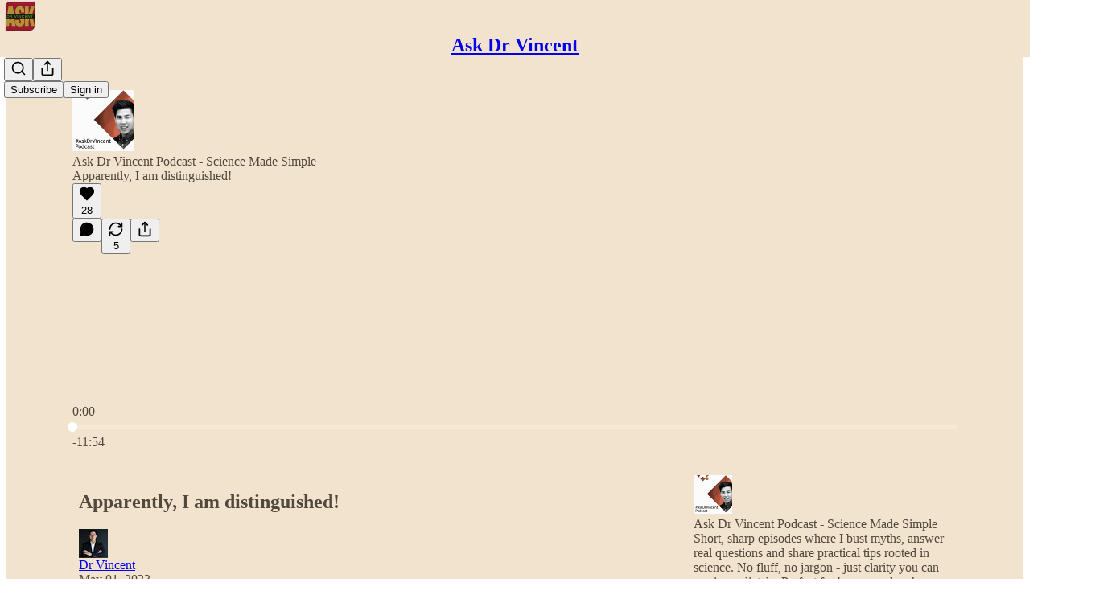

--- FILE ---
content_type: text/html; charset=utf-8
request_url: https://www.askdrvincent.com/p/apparently-i-am-distinguished-900
body_size: 50059
content:
<!DOCTYPE html>
<html lang="en">
    <head>
        <meta charset="utf-8" />
        <meta name="norton-safeweb-site-verification" content="24usqpep0ejc5w6hod3dulxwciwp0djs6c6ufp96av3t4whuxovj72wfkdjxu82yacb7430qjm8adbd5ezlt4592dq4zrvadcn9j9n-0btgdzpiojfzno16-fnsnu7xd" />
        
        <link rel="preconnect" href="https://substackcdn.com" />
        

        
            <title data-rh="true">Apparently, I am distinguished! - Ask Dr Vincent</title>
            
            <meta data-rh="true" name="theme-color" content="#f2e3ce"/><meta data-rh="true" name="twitter:player" content="https://www.askdrvincent.com/embed/podcast/apparently-i-am-distinguished-900?autoplay=1"/><meta data-rh="true" name="twitter:player:width" content="1"/><meta data-rh="true" name="twitter:player:height" content="1"/><meta data-rh="true" name="twitter:text:player_width" content="1"/><meta data-rh="true" name="twitter:text:player_height" content="1"/><meta data-rh="true" property="og:type" content="article"/><meta data-rh="true" property="og:title" content="Apparently, I am distinguished!"/><meta data-rh="true" name="twitter:title" content="Apparently, I am distinguished!"/><meta data-rh="true" name="description" content="Your simple hacks to live a healthier happier life! Everything that&#x27;s Good For You - the small, daily habits that make a big impact on how we feel, function and flourish."/><meta data-rh="true" property="og:description" content="Your simple hacks to live a healthier happier life! Everything that&#x27;s Good For You - the small, daily habits that make a big impact on how we feel, function and flourish."/><meta data-rh="true" name="twitter:description" content="Your simple hacks to live a healthier happier life! Everything that&#x27;s Good For You - the small, daily habits that make a big impact on how we feel, function and flourish."/><meta data-rh="true" property="og:image" content="https://substackcdn.com/image/fetch/$s_!yQXu!,w_1200,h_600,c_fill,f_jpg,q_auto:good,fl_progressive:steep,g_auto/https%3A%2F%2Fsubstack-post-media.s3.amazonaws.com%2Fpublic%2Fimages%2F9093fe16-619a-440d-a380-39a3ed8acbbb_663x663.jpeg"/><meta data-rh="true" name="twitter:image" content="https://substackcdn.com/image/fetch/$s_!yQXu!,w_1200,h_600,c_fill,f_jpg,q_auto:good,fl_progressive:steep,g_auto/https%3A%2F%2Fsubstack-post-media.s3.amazonaws.com%2Fpublic%2Fimages%2F9093fe16-619a-440d-a380-39a3ed8acbbb_663x663.jpeg"/><meta data-rh="true" name="twitter:card" content="summary_large_image"/>
            
            
        

        

        <style>
          @layer legacy, tailwind, pencraftReset, pencraft;
        </style>

        
        <link rel="preload" as="style" href="https://substackcdn.com/bundle/theme/main.57ec6396ea4b5be03b65.css" />
        
        <link rel="preload" as="style" href="https://substackcdn.com/bundle/theme/color_links.c9908948e2f4e05476e6.css" />
        
        
        
        <link rel="preload" as="font" href="https://fonts.gstatic.com/s/spectral/v13/rnCr-xNNww_2s0amA9M5knjsS_ul.woff2" crossorigin />
        

        
            
                <link rel="stylesheet" type="text/css" href="https://substackcdn.com/bundle/static/css/7276.087307e6.css" />
            
                <link rel="stylesheet" type="text/css" href="https://substackcdn.com/bundle/static/css/70.ad2da59f.css" />
            
                <link rel="stylesheet" type="text/css" href="https://substackcdn.com/bundle/static/css/2862.c66cf9f6.css" />
            
                <link rel="stylesheet" type="text/css" href="https://substackcdn.com/bundle/static/css/8577.8d59a919.css" />
            
                <link rel="stylesheet" type="text/css" href="https://substackcdn.com/bundle/static/css/4428.a1e58631.css" />
            
                <link rel="stylesheet" type="text/css" href="https://substackcdn.com/bundle/static/css/5611.463006e7.css" />
            
                <link rel="stylesheet" type="text/css" href="https://substackcdn.com/bundle/static/css/5234.05e42d3b.css" />
            
                <link rel="stylesheet" type="text/css" href="https://substackcdn.com/bundle/static/css/5366.d69f31f9.css" />
            
                <link rel="stylesheet" type="text/css" href="https://substackcdn.com/bundle/static/css/5490.98293a30.css" />
            
                <link rel="stylesheet" type="text/css" href="https://substackcdn.com/bundle/static/css/5986.b8c2a441.css" />
            
                <link rel="stylesheet" type="text/css" href="https://substackcdn.com/bundle/static/css/main.aba729d8.css" />
            
                <link rel="stylesheet" type="text/css" href="https://substackcdn.com/bundle/static/css/6379.813be60f.css" />
            
                <link rel="stylesheet" type="text/css" href="https://substackcdn.com/bundle/static/css/5986.b8c2a441.css" />
            
                <link rel="stylesheet" type="text/css" href="https://substackcdn.com/bundle/static/css/5490.98293a30.css" />
            
                <link rel="stylesheet" type="text/css" href="https://substackcdn.com/bundle/static/css/5366.d69f31f9.css" />
            
                <link rel="stylesheet" type="text/css" href="https://substackcdn.com/bundle/static/css/5234.05e42d3b.css" />
            
                <link rel="stylesheet" type="text/css" href="https://substackcdn.com/bundle/static/css/5611.463006e7.css" />
            
                <link rel="stylesheet" type="text/css" href="https://substackcdn.com/bundle/static/css/4428.a1e58631.css" />
            
                <link rel="stylesheet" type="text/css" href="https://substackcdn.com/bundle/static/css/8577.8d59a919.css" />
            
                <link rel="stylesheet" type="text/css" href="https://substackcdn.com/bundle/static/css/2862.c66cf9f6.css" />
            
        

        
        
        
        
        <meta name="viewport" content="width=device-width, initial-scale=1, maximum-scale=1, user-scalable=0, viewport-fit=cover" />
        <meta name="author" content="Dr Vincent" />
        <meta property="og:url" content="https://www.askdrvincent.com/p/apparently-i-am-distinguished-900" />
        
        
        <link rel="canonical" href="https://www.askdrvincent.com/p/apparently-i-am-distinguished-900" />
        

        

        

        

        
            
                <link rel="shortcut icon" href="https://substackcdn.com/image/fetch/$s_!hIgP!,f_auto,q_auto:good,fl_progressive:steep/https%3A%2F%2Fsubstack-post-media.s3.amazonaws.com%2Fpublic%2Fimages%2Faa83115f-5031-4a66-91db-f6a3d4fc751e%2Ffavicon.ico">
            
        
            
                <link rel="icon" type="image/png" sizes="16x16" href="https://substackcdn.com/image/fetch/$s_!Ha8w!,f_auto,q_auto:good,fl_progressive:steep/https%3A%2F%2Fsubstack-post-media.s3.amazonaws.com%2Fpublic%2Fimages%2Faa83115f-5031-4a66-91db-f6a3d4fc751e%2Ffavicon-16x16.png">
            
        
            
                <link rel="icon" type="image/png" sizes="32x32" href="https://substackcdn.com/image/fetch/$s_!IJ9S!,f_auto,q_auto:good,fl_progressive:steep/https%3A%2F%2Fsubstack-post-media.s3.amazonaws.com%2Fpublic%2Fimages%2Faa83115f-5031-4a66-91db-f6a3d4fc751e%2Ffavicon-32x32.png">
            
        
            
                <link rel="icon" type="image/png" sizes="48x48" href="https://substackcdn.com/image/fetch/$s_!zsEF!,f_auto,q_auto:good,fl_progressive:steep/https%3A%2F%2Fsubstack-post-media.s3.amazonaws.com%2Fpublic%2Fimages%2Faa83115f-5031-4a66-91db-f6a3d4fc751e%2Ffavicon-48x48.png">
            
        
            
                <link rel="apple-touch-icon" sizes="57x57" href="https://substackcdn.com/image/fetch/$s_!dZoz!,f_auto,q_auto:good,fl_progressive:steep/https%3A%2F%2Fsubstack-post-media.s3.amazonaws.com%2Fpublic%2Fimages%2Faa83115f-5031-4a66-91db-f6a3d4fc751e%2Fapple-touch-icon-57x57.png">
            
        
            
                <link rel="apple-touch-icon" sizes="60x60" href="https://substackcdn.com/image/fetch/$s_!lx_W!,f_auto,q_auto:good,fl_progressive:steep/https%3A%2F%2Fsubstack-post-media.s3.amazonaws.com%2Fpublic%2Fimages%2Faa83115f-5031-4a66-91db-f6a3d4fc751e%2Fapple-touch-icon-60x60.png">
            
        
            
                <link rel="apple-touch-icon" sizes="72x72" href="https://substackcdn.com/image/fetch/$s_!ueKO!,f_auto,q_auto:good,fl_progressive:steep/https%3A%2F%2Fsubstack-post-media.s3.amazonaws.com%2Fpublic%2Fimages%2Faa83115f-5031-4a66-91db-f6a3d4fc751e%2Fapple-touch-icon-72x72.png">
            
        
            
                <link rel="apple-touch-icon" sizes="76x76" href="https://substackcdn.com/image/fetch/$s_!iNk4!,f_auto,q_auto:good,fl_progressive:steep/https%3A%2F%2Fsubstack-post-media.s3.amazonaws.com%2Fpublic%2Fimages%2Faa83115f-5031-4a66-91db-f6a3d4fc751e%2Fapple-touch-icon-76x76.png">
            
        
            
                <link rel="apple-touch-icon" sizes="114x114" href="https://substackcdn.com/image/fetch/$s_!cjoh!,f_auto,q_auto:good,fl_progressive:steep/https%3A%2F%2Fsubstack-post-media.s3.amazonaws.com%2Fpublic%2Fimages%2Faa83115f-5031-4a66-91db-f6a3d4fc751e%2Fapple-touch-icon-114x114.png">
            
        
            
                <link rel="apple-touch-icon" sizes="120x120" href="https://substackcdn.com/image/fetch/$s_!wHRc!,f_auto,q_auto:good,fl_progressive:steep/https%3A%2F%2Fsubstack-post-media.s3.amazonaws.com%2Fpublic%2Fimages%2Faa83115f-5031-4a66-91db-f6a3d4fc751e%2Fapple-touch-icon-120x120.png">
            
        
            
                <link rel="apple-touch-icon" sizes="144x144" href="https://substackcdn.com/image/fetch/$s_!Lmm8!,f_auto,q_auto:good,fl_progressive:steep/https%3A%2F%2Fsubstack-post-media.s3.amazonaws.com%2Fpublic%2Fimages%2Faa83115f-5031-4a66-91db-f6a3d4fc751e%2Fapple-touch-icon-144x144.png">
            
        
            
                <link rel="apple-touch-icon" sizes="152x152" href="https://substackcdn.com/image/fetch/$s_!hea8!,f_auto,q_auto:good,fl_progressive:steep/https%3A%2F%2Fsubstack-post-media.s3.amazonaws.com%2Fpublic%2Fimages%2Faa83115f-5031-4a66-91db-f6a3d4fc751e%2Fapple-touch-icon-152x152.png">
            
        
            
                <link rel="apple-touch-icon" sizes="167x167" href="https://substackcdn.com/image/fetch/$s_!iT0w!,f_auto,q_auto:good,fl_progressive:steep/https%3A%2F%2Fsubstack-post-media.s3.amazonaws.com%2Fpublic%2Fimages%2Faa83115f-5031-4a66-91db-f6a3d4fc751e%2Fapple-touch-icon-167x167.png">
            
        
            
                <link rel="apple-touch-icon" sizes="180x180" href="https://substackcdn.com/image/fetch/$s_!snlO!,f_auto,q_auto:good,fl_progressive:steep/https%3A%2F%2Fsubstack-post-media.s3.amazonaws.com%2Fpublic%2Fimages%2Faa83115f-5031-4a66-91db-f6a3d4fc751e%2Fapple-touch-icon-180x180.png">
            
        
            
                <link rel="apple-touch-icon" sizes="1024x1024" href="https://substackcdn.com/image/fetch/$s_!4tG0!,f_auto,q_auto:good,fl_progressive:steep/https%3A%2F%2Fsubstack-post-media.s3.amazonaws.com%2Fpublic%2Fimages%2Faa83115f-5031-4a66-91db-f6a3d4fc751e%2Fapple-touch-icon-1024x1024.png">
            
        
            
        
            
        
            
        

        

        
            <link rel="alternate" type="application/rss+xml" href="/feed" title="Ask Dr Vincent"/>
        

        
        
          <style>
            @font-face{font-family:'Spectral';font-style:italic;font-weight:400;font-display:fallback;src:url(https://fonts.gstatic.com/s/spectral/v13/rnCt-xNNww_2s0amA9M8on7mTNmnUHowCw.woff2) format('woff2');unicode-range:U+0301,U+0400-045F,U+0490-0491,U+04B0-04B1,U+2116}@font-face{font-family:'Spectral';font-style:italic;font-weight:400;font-display:fallback;src:url(https://fonts.gstatic.com/s/spectral/v13/rnCt-xNNww_2s0amA9M8onXmTNmnUHowCw.woff2) format('woff2');unicode-range:U+0102-0103,U+0110-0111,U+0128-0129,U+0168-0169,U+01A0-01A1,U+01AF-01B0,U+0300-0301,U+0303-0304,U+0308-0309,U+0323,U+0329,U+1EA0-1EF9,U+20AB}@font-face{font-family:'Spectral';font-style:italic;font-weight:400;font-display:fallback;src:url(https://fonts.gstatic.com/s/spectral/v13/rnCt-xNNww_2s0amA9M8onTmTNmnUHowCw.woff2) format('woff2');unicode-range:U+0100-02AF,U+0304,U+0308,U+0329,U+1E00-1E9F,U+1EF2-1EFF,U+2020,U+20A0-20AB,U+20AD-20CF,U+2113,U+2C60-2C7F,U+A720-A7FF}@font-face{font-family:'Spectral';font-style:italic;font-weight:400;font-display:fallback;src:url(https://fonts.gstatic.com/s/spectral/v13/rnCt-xNNww_2s0amA9M8onrmTNmnUHo.woff2) format('woff2');unicode-range:U+0000-00FF,U+0131,U+0152-0153,U+02BB-02BC,U+02C6,U+02DA,U+02DC,U+0304,U+0308,U+0329,U+2000-206F,U+2074,U+20AC,U+2122,U+2191,U+2193,U+2212,U+2215,U+FEFF,U+FFFD}@font-face{font-family:'Spectral';font-style:normal;font-weight:400;font-display:fallback;src:url(https://fonts.gstatic.com/s/spectral/v13/rnCr-xNNww_2s0amA9M9knjsS_ulYHs.woff2) format('woff2');unicode-range:U+0301,U+0400-045F,U+0490-0491,U+04B0-04B1,U+2116}@font-face{font-family:'Spectral';font-style:normal;font-weight:400;font-display:fallback;src:url(https://fonts.gstatic.com/s/spectral/v13/rnCr-xNNww_2s0amA9M2knjsS_ulYHs.woff2) format('woff2');unicode-range:U+0102-0103,U+0110-0111,U+0128-0129,U+0168-0169,U+01A0-01A1,U+01AF-01B0,U+0300-0301,U+0303-0304,U+0308-0309,U+0323,U+0329,U+1EA0-1EF9,U+20AB}@font-face{font-family:'Spectral';font-style:normal;font-weight:400;font-display:fallback;src:url(https://fonts.gstatic.com/s/spectral/v13/rnCr-xNNww_2s0amA9M3knjsS_ulYHs.woff2) format('woff2');unicode-range:U+0100-02AF,U+0304,U+0308,U+0329,U+1E00-1E9F,U+1EF2-1EFF,U+2020,U+20A0-20AB,U+20AD-20CF,U+2113,U+2C60-2C7F,U+A720-A7FF}@font-face{font-family:'Spectral';font-style:normal;font-weight:400;font-display:fallback;src:url(https://fonts.gstatic.com/s/spectral/v13/rnCr-xNNww_2s0amA9M5knjsS_ul.woff2) format('woff2');unicode-range:U+0000-00FF,U+0131,U+0152-0153,U+02BB-02BC,U+02C6,U+02DA,U+02DC,U+0304,U+0308,U+0329,U+2000-206F,U+2074,U+20AC,U+2122,U+2191,U+2193,U+2212,U+2215,U+FEFF,U+FFFD}@font-face{font-family:'Spectral';font-style:normal;font-weight:600;font-display:fallback;src:url(https://fonts.gstatic.com/s/spectral/v13/rnCs-xNNww_2s0amA9vmtm3FafaPWnIIMrY.woff2) format('woff2');unicode-range:U+0301,U+0400-045F,U+0490-0491,U+04B0-04B1,U+2116}@font-face{font-family:'Spectral';font-style:normal;font-weight:600;font-display:fallback;src:url(https://fonts.gstatic.com/s/spectral/v13/rnCs-xNNww_2s0amA9vmtm3OafaPWnIIMrY.woff2) format('woff2');unicode-range:U+0102-0103,U+0110-0111,U+0128-0129,U+0168-0169,U+01A0-01A1,U+01AF-01B0,U+0300-0301,U+0303-0304,U+0308-0309,U+0323,U+0329,U+1EA0-1EF9,U+20AB}@font-face{font-family:'Spectral';font-style:normal;font-weight:600;font-display:fallback;src:url(https://fonts.gstatic.com/s/spectral/v13/rnCs-xNNww_2s0amA9vmtm3PafaPWnIIMrY.woff2) format('woff2');unicode-range:U+0100-02AF,U+0304,U+0308,U+0329,U+1E00-1E9F,U+1EF2-1EFF,U+2020,U+20A0-20AB,U+20AD-20CF,U+2113,U+2C60-2C7F,U+A720-A7FF}@font-face{font-family:'Spectral';font-style:normal;font-weight:600;font-display:fallback;src:url(https://fonts.gstatic.com/s/spectral/v13/rnCs-xNNww_2s0amA9vmtm3BafaPWnII.woff2) format('woff2');unicode-range:U+0000-00FF,U+0131,U+0152-0153,U+02BB-02BC,U+02C6,U+02DA,U+02DC,U+0304,U+0308,U+0329,U+2000-206F,U+2074,U+20AC,U+2122,U+2191,U+2193,U+2212,U+2215,U+FEFF,U+FFFD}
            
          </style>
        
        

        <style>:root{--color_theme_bg_pop:#e25453;--background_pop:#e25453;--color_theme_bg_web:#f2e3ce;--cover_bg_color:#f2e3ce;--cover_bg_color_secondary:#e3d5c2;--background_pop_darken:#de3e3d;--print_on_pop:#ffffff;--color_theme_bg_pop_darken:#de3e3d;--color_theme_print_on_pop:#ffffff;--color_theme_bg_pop_20:rgba(226, 84, 83, 0.2);--color_theme_bg_pop_30:rgba(226, 84, 83, 0.3);--print_pop:#e25453;--color_theme_accent:#e25453;--cover_print_primary:#363737;--cover_print_secondary:#757575;--cover_print_tertiary:#b6b6b6;--cover_border_color:#e25453;--home_hero:newspaper;--home_posts:custom;--web_bg_color:#f2e3ce;--background_contrast_1:#e3d5c2;--background_contrast_2:#d1c4b2;--background_contrast_3:#aea394;--background_contrast_4:#8b8276;--background_contrast_5:#4c4841;--color_theme_bg_contrast_1:#e3d5c2;--color_theme_bg_contrast_2:#d1c4b2;--color_theme_bg_contrast_3:#aea394;--color_theme_bg_contrast_4:#8b8276;--color_theme_bg_contrast_5:#4c4841;--color_theme_bg_elevated:#f2e3ce;--color_theme_bg_elevated_secondary:#e3d5c2;--color_theme_bg_elevated_tertiary:#d1c4b2;--color_theme_detail:#daccb9;--background_contrast_pop:rgba(226, 84, 83, 0.4);--color_theme_bg_contrast_pop:rgba(226, 84, 83, 0.4);--theme_bg_is_dark:0;--print_on_web_bg_color:hsl(34.99999999999997, 15.204202426753458%, 28.019607843137255%);--print_secondary_on_web_bg_color:#817c73;--background_pop_rgb:226, 84, 83;--color_theme_bg_pop_rgb:226, 84, 83;--color_theme_accent_rgb:226, 84, 83;}</style>

        
            <link rel="stylesheet" href="https://substackcdn.com/bundle/theme/main.57ec6396ea4b5be03b65.css" />
        
            <link rel="stylesheet" href="https://substackcdn.com/bundle/theme/color_links.c9908948e2f4e05476e6.css" />
        

        <style></style>

        

        

        

        
    </head>

    <body class="">
        

        

        

        

        

        

        <div id="entry">
            <div id="main" class="main typography use-theme-bg"><div class="pencraft pc-display-contents pc-reset pubTheme-yiXxQA"><div data-testid="navbar" class="main-menu"><div class="mainMenuContent-DME8DR"><div style="position:relative;height:71px;" class="pencraft pc-display-flex pc-gap-12 pc-paddingLeft-20 pc-paddingRight-20 pc-justifyContent-space-between pc-alignItems-center pc-reset border-bottom-detail-k1F6C4 topBar-pIF0J1"><div style="flex-basis:0px;flex-grow:1;" class="logoContainer-p12gJb"><a href="/" native class="pencraft pc-display-contents pc-reset"><div draggable="false" class="pencraft pc-display-flex pc-position-relative pc-reset"><div style="width:40px;height:40px;" class="pencraft pc-display-flex pc-reset bg-white-ZBV5av pc-borderRadius-sm overflow-hidden-WdpwT6 sizing-border-box-DggLA4"><picture><source type="image/webp" srcset="https://substackcdn.com/image/fetch/$s_!6zR_!,w_80,h_80,c_fill,f_webp,q_auto:good,fl_progressive:steep,g_auto/https%3A%2F%2Fsubstack-post-media.s3.amazonaws.com%2Fpublic%2Fimages%2Fef6196c3-fd8a-4c44-8b99-689c1b41e4e9_792x792.png"/><img src="https://substackcdn.com/image/fetch/$s_!6zR_!,w_80,h_80,c_fill,f_auto,q_auto:good,fl_progressive:steep,g_auto/https%3A%2F%2Fsubstack-post-media.s3.amazonaws.com%2Fpublic%2Fimages%2Fef6196c3-fd8a-4c44-8b99-689c1b41e4e9_792x792.png" sizes="100vw" alt="Ask Dr Vincent" width="80" height="80" style="width:40px;height:40px;" draggable="false" class="img-OACg1c object-fit-cover-u4ReeV pencraft pc-reset"/></picture></div></div></a></div><div style="flex-grow:0;" class="titleContainer-DJYq5v"><h1 class="pencraft pc-reset font-pub-headings-FE5byy reset-IxiVJZ title-oOnUGd"><a href="/" class="pencraft pc-display-contents pc-reset">Ask Dr Vincent</a></h1></div><div style="flex-basis:0px;flex-grow:1;" class="pencraft pc-display-flex pc-justifyContent-flex-end pc-alignItems-center pc-reset"><div class="buttonsContainer-SJBuep"><div class="pencraft pc-display-flex pc-gap-8 pc-justifyContent-flex-end pc-alignItems-center pc-reset navbar-buttons"><div class="pencraft pc-display-flex pc-gap-4 pc-reset"><span data-state="closed"><button tabindex="0" type="button" aria-label="Search" class="pencraft pc-reset pencraft iconButton-mq_Et5 iconButtonBase-dJGHgN buttonBase-GK1x3M buttonStyle-r7yGCK size_md-gCDS3o priority_tertiary-rlke8z"><svg xmlns="http://www.w3.org/2000/svg" width="20" height="20" viewBox="0 0 24 24" fill="none" stroke="currentColor" stroke-width="2" stroke-linecap="round" stroke-linejoin="round" class="lucide lucide-search"><circle cx="11" cy="11" r="8"></circle><path d="m21 21-4.3-4.3"></path></svg></button></span><button tabindex="0" type="button" aria-label="Share Publication" id="headlessui-menu-button-P0-5" aria-haspopup="menu" aria-expanded="false" data-headlessui-state class="pencraft pc-reset pencraft iconButton-mq_Et5 iconButtonBase-dJGHgN buttonBase-GK1x3M buttonStyle-r7yGCK size_md-gCDS3o priority_tertiary-rlke8z"><svg xmlns="http://www.w3.org/2000/svg" width="20" height="20" viewBox="0 0 24 24" fill="none" stroke="currentColor" stroke-width="2" stroke-linecap="round" stroke-linejoin="round" class="lucide lucide-share"><path d="M4 12v8a2 2 0 0 0 2 2h12a2 2 0 0 0 2-2v-8"></path><polyline points="16 6 12 2 8 6"></polyline><line x1="12" x2="12" y1="2" y2="15"></line></svg></button></div><button tabindex="0" type="button" data-testid="noncontributor-cta-button" class="pencraft pc-reset pencraft buttonBase-GK1x3M buttonText-X0uSmG buttonStyle-r7yGCK priority_primary-RfbeYt size_md-gCDS3o">Subscribe</button><button tabindex="0" type="button" native data-href="https://substack.com/sign-in?redirect=%2Fp%2Fapparently-i-am-distinguished-900&amp;for_pub=askdrvincent" class="pencraft pc-reset pencraft buttonBase-GK1x3M buttonText-X0uSmG buttonStyle-r7yGCK priority_tertiary-rlke8z size_md-gCDS3o">Sign in</button></div></div></div></div></div><div style="height:72px;"></div></div></div><div><script type="application/ld+json">{"@context":"https://schema.org","@type":"NewsArticle","url":"https://www.askdrvincent.com/p/apparently-i-am-distinguished-900","mainEntityOfPage":"https://www.askdrvincent.com/p/apparently-i-am-distinguished-900","headline":"Apparently, I am distinguished!","description":"","image":[],"datePublished":"2023-05-01T04:32:47+00:00","dateModified":"2023-05-01T04:32:47+00:00","isAccessibleForFree":true,"author":[{"@type":"Person","name":"Dr Vincent","url":"https://substack.com/@askdrvincent","description":"G'day, I\u2019m Dr Vincent, my goal is to share the science behind small, everyday things that make a big impact. Because everyday is your day to be healthy & happy!","identifier":"user:211968743","image":{"@type":"ImageObject","contentUrl":"https://substackcdn.com/image/fetch/$s_!-FIf!,f_auto,q_auto:good,fl_progressive:steep/https%3A%2F%2Fsubstack-post-media.s3.amazonaws.com%2Fpublic%2Fimages%2F05abca55-93cb-49e1-985b-60b7140aec88_615x615.png","thumbnailUrl":"https://substackcdn.com/image/fetch/$s_!-FIf!,w_128,h_128,c_limit,f_auto,q_auto:good,fl_progressive:steep/https%3A%2F%2Fsubstack-post-media.s3.amazonaws.com%2Fpublic%2Fimages%2F05abca55-93cb-49e1-985b-60b7140aec88_615x615.png"}}],"publisher":{"@type":"Organization","name":"Ask Dr Vincent","url":"https://www.askdrvincent.com","description":"Your simple hacks to live a healthier happier life! Everything that's Good For You - the small, daily habits that make a big impact on how we feel, function and flourish.","interactionStatistic":{"@type":"InteractionCounter","name":"Subscribers","interactionType":"https://schema.org/SubscribeAction","userInteractionCount":10000},"identifier":"pub:2397389","logo":{"@type":"ImageObject","url":"https://substackcdn.com/image/fetch/$s_!6zR_!,f_auto,q_auto:good,fl_progressive:steep/https%3A%2F%2Fsubstack-post-media.s3.amazonaws.com%2Fpublic%2Fimages%2Fef6196c3-fd8a-4c44-8b99-689c1b41e4e9_792x792.png","contentUrl":"https://substackcdn.com/image/fetch/$s_!6zR_!,f_auto,q_auto:good,fl_progressive:steep/https%3A%2F%2Fsubstack-post-media.s3.amazonaws.com%2Fpublic%2Fimages%2Fef6196c3-fd8a-4c44-8b99-689c1b41e4e9_792x792.png","thumbnailUrl":"https://substackcdn.com/image/fetch/$s_!6zR_!,w_128,h_128,c_limit,f_auto,q_auto:good,fl_progressive:steep/https%3A%2F%2Fsubstack-post-media.s3.amazonaws.com%2Fpublic%2Fimages%2Fef6196c3-fd8a-4c44-8b99-689c1b41e4e9_792x792.png"},"image":{"@type":"ImageObject","url":"https://substackcdn.com/image/fetch/$s_!6zR_!,f_auto,q_auto:good,fl_progressive:steep/https%3A%2F%2Fsubstack-post-media.s3.amazonaws.com%2Fpublic%2Fimages%2Fef6196c3-fd8a-4c44-8b99-689c1b41e4e9_792x792.png","contentUrl":"https://substackcdn.com/image/fetch/$s_!6zR_!,f_auto,q_auto:good,fl_progressive:steep/https%3A%2F%2Fsubstack-post-media.s3.amazonaws.com%2Fpublic%2Fimages%2Fef6196c3-fd8a-4c44-8b99-689c1b41e4e9_792x792.png","thumbnailUrl":"https://substackcdn.com/image/fetch/$s_!6zR_!,w_128,h_128,c_limit,f_auto,q_auto:good,fl_progressive:steep/https%3A%2F%2Fsubstack-post-media.s3.amazonaws.com%2Fpublic%2Fimages%2Fef6196c3-fd8a-4c44-8b99-689c1b41e4e9_792x792.png"}},"interactionStatistic":[{"@type":"InteractionCounter","interactionType":"https://schema.org/LikeAction","userInteractionCount":28},{"@type":"InteractionCounter","interactionType":"https://schema.org/ShareAction","userInteractionCount":5},{"@type":"InteractionCounter","interactionType":"https://schema.org/CommentAction","userInteractionCount":0}]}</script><div aria-label="Post" role="main" class="single-post-container"><div><div class="single-post"><div class="pencraft pc-display-contents pc-reset pubTheme-yiXxQA"><article class="typography podcast-post post shows-post bottomWithTos-g5MwKO"><div class="visibility-check"></div><div><div class="player-wrapper-outer-eAOhcD"><div class="player-wrapper-inner-KUdif0"><div class="pencraft pc-display-contents pc-reset dark-theme"><div style="min-height:400px;" class="pencraft pc-position-relative pc-reset"><div style="background-image:url(https://substackcdn.com/image/fetch/$s_!fS9h!,f_auto,q_auto:good,fl_progressive:steep/https%3A%2F%2Fsubstack-post-media.s3.amazonaws.com%2Fpublic%2Fimages%2Fa1e12d8f-d7e7-4f53-9c11-acdb9e29304b_2025x2025.png);" class="pencraft pc-display-flex pc-position-absolute pc-inset-0 pc-reset pc-borderRadius-md backgroundImage-Eijlhi"></div><div style="backdrop-filter:blur(120px);-webkit-backdrop-filter:blur(120px);-webkit-filter:brightness(0.7);filter:brightness(0.7);background:linear-gradient(180deg, rgba(58,57,70,0.75), rgba(58,57,70,0.75)), var(--color-dark-bg-secondary);" class="pencraft pc-display-flex pc-position-absolute pc-inset-0 pc-reset pc-borderRadius-md"></div><div class="pencraft pc-display-flex pc-flexDirection-column pc-position-absolute pc-inset-0 pc-reset"><div class="pencraft pc-display-flex pc-justifyContent-space-between pc-alignItems-stretch pc-reset flex-grow-rzmknG"><div class="pencraft pc-padding-24 pc-reset flex-grow-rzmknG overflow-hidden-WdpwT6"><div class="pencraft pc-display-flex pc-gap-16 pc-alignItems-center pc-alignSelf-flex-start pc-reset flex-grow-rzmknG header-PjQum5"><a href="https://www.askdrvincent.com" native style="width:76px;height:76px;"><img src="https://substackcdn.com/image/fetch/$s_!yQXu!,w_152,h_152,c_fill,f_auto,q_auto:good,fl_progressive:steep,g_auto/https%3A%2F%2Fsubstack-post-media.s3.amazonaws.com%2Fpublic%2Fimages%2F9093fe16-619a-440d-a380-39a3ed8acbbb_663x663.jpeg" width="76" height="76" alt="Ask Dr Vincent" name="Ask Dr Vincent" class="pencraft pc-reset outline-detail-vcQLyr pub-logo-m0IFm6 static-XUAQjT"/></a><div class="pencraft pc-display-flex pc-flexDirection-column pc-gap-4 pc-minWidth-0 pc-reset flex-grow-rzmknG"><div class="pencraft pc-reset overflow-hidden-WdpwT6 ellipsis-Jb8om8 color-vibrance-secondary-k5eqjt line-height-20-t4M0El font-text-qe4AeH size-13-hZTUKr weight-regular-mUq6Gb reset-IxiVJZ">Ask Dr Vincent Podcast - Science Made Simple</div><div style="max-width:460px;" class="pencraft pc-reset overflow-hidden-WdpwT6 ellipsis-Jb8om8 color-vibrance-primary-KHCdqV line-height-20-t4M0El font-text-qe4AeH size-15-Psle70 weight-medium-fw81nC reset-IxiVJZ">Apparently, I am distinguished!</div></div></div></div><div class="pencraft pc-display-flex pc-paddingLeft-24 pc-paddingRight-24 pc-alignItems-center pc-reset"><div class="post-ufi style-large-on-dark themed vertically-stacked"><div class="like-button-container post-ufi-button style-large-on-dark"><button tabindex="0" type="button" aria-label="Like (28)" aria-pressed="false" class="pencraft pc-reset pencraft post-ufi-button style-large-on-dark state-disabled has-label with-border"><svg role="img" style="height:20px;width:20px;" width="20" height="20" viewBox="0 0 24 24" fill="#000000" stroke-width="2" stroke="#000" xmlns="http://www.w3.org/2000/svg" class="icon"><g><title></title><svg xmlns="http://www.w3.org/2000/svg" width="24" height="24" viewBox="0 0 24 24" stroke-width="2" stroke-linecap="round" stroke-linejoin="round" class="lucide lucide-heart"><path d="M19 14c1.49-1.46 3-3.21 3-5.5A5.5 5.5 0 0 0 16.5 3c-1.76 0-3 .5-4.5 2-1.5-1.5-2.74-2-4.5-2A5.5 5.5 0 0 0 2 8.5c0 2.3 1.5 4.05 3 5.5l7 7Z"></path></svg></g></svg><div class="label">28</div></button></div><button tabindex="0" type="button" aria-label="View comments (0)" data-href="https://www.askdrvincent.com/p/apparently-i-am-distinguished-900/comments" class="pencraft pc-reset pencraft post-ufi-button style-large-on-dark post-ufi-comment-button no-label with-border"><svg role="img" style="height:20px;width:20px;" width="20" height="20" viewBox="0 0 24 24" fill="#000000" stroke-width="2" stroke="#000" xmlns="http://www.w3.org/2000/svg" class="icon"><g><title></title><svg xmlns="http://www.w3.org/2000/svg" width="24" height="24" viewBox="0 0 24 24" stroke-width="2" stroke-linecap="round" stroke-linejoin="round" class="lucide lucide-message-circle"><path d="M7.9 20A9 9 0 1 0 4 16.1L2 22Z"></path></svg></g></svg></button><button tabindex="0" type="button" class="pencraft pc-reset pencraft post-ufi-button style-large-on-dark has-label with-border"><svg role="img" style="height:20px;width:20px;" width="20" height="20" viewBox="0 0 24 24" fill="none" stroke-width="2" stroke="#000" xmlns="http://www.w3.org/2000/svg" class="icon"><g><title></title><path d="M21 3V8M21 8H16M21 8L18 5.29962C16.7056 4.14183 15.1038 3.38328 13.3879 3.11547C11.6719 2.84766 9.9152 3.08203 8.32951 3.79031C6.74382 4.49858 5.39691 5.65051 4.45125 7.10715C3.5056 8.5638 3.00158 10.2629 3 11.9996M3 21V16M3 16H8M3 16L6 18.7C7.29445 19.8578 8.89623 20.6163 10.6121 20.8841C12.3281 21.152 14.0848 20.9176 15.6705 20.2093C17.2562 19.501 18.6031 18.3491 19.5487 16.8925C20.4944 15.4358 20.9984 13.7367 21 12" stroke-linecap="round" stroke-linejoin="round"></path></g></svg><div class="label">5</div></button><button tabindex="0" type="button" data-href="javascript:void(0)" class="pencraft pc-reset pencraft post-ufi-button style-large-on-dark no-label with-border"><svg xmlns="http://www.w3.org/2000/svg" width="20" height="20" viewBox="0 0 24 24" fill="none" stroke="currentColor" stroke-width="2" stroke-linecap="round" stroke-linejoin="round" class="lucide lucide-share icon"><path d="M4 12v8a2 2 0 0 0 2 2h12a2 2 0 0 0 2-2v-8"></path><polyline points="16 6 12 2 8 6"></polyline><line x1="12" x2="12" y1="2" y2="15"></line></svg></button></div></div></div><div class="pencraft pc-display-flex pc-flexDirection-column pc-paddingLeft-16 pc-paddingRight-16 pc-position-absolute pc-reset controlsCentered-TEIxxh"><div class="pencraft pc-display-flex pc-gap-20 pc-justifyContent-space-between pc-alignItems-center pc-reset"><div style="width:60px;" role="button" aria-label="Change playback speed. Current speed is 1 times" class="pencraft pc-display-flex pc-justifyContent-center pc-reset"><div aria-hidden="true" class="pencraft pc-reset color-vibrance-secondary-k5eqjt line-height-24-jnGwiv font-text-qe4AeH size-17-JHHggF weight-medium-fw81nC reset-IxiVJZ playbackRate-o33VkZ">1×</div></div><div class="pencraft pc-display-flex pc-gap-32 pc-alignItems-center pc-reset"><div role="button" aria-label="Skip backward 15 seconds" class="skip-button-jgLOBO"><svg role="img" style="height:32px;width:29.09090909090909px;" width="29.09090909090909" height="32" viewBox="0 0 20 22" fill="white" stroke-width="1.8" stroke="none" xmlns="http://www.w3.org/2000/svg" class="skip-icon-YsbexL"><g><title></title><path d="M0 11.8557C0 13.2164 0.260417 14.4989 0.78125 15.7034C1.30208 16.9078 2.02148 17.969 2.93945 18.887C3.85742 19.7984 4.91536 20.5146 6.11328 21.0354C7.31771 21.5562 8.60026 21.8166 9.96094 21.8166C11.3216 21.8166 12.6009 21.5562 13.7988 21.0354C15.0033 20.5146 16.0645 19.7984 16.9824 18.887C17.9004 17.969 18.6198 16.9078 19.1406 15.7034C19.6615 14.4989 19.9219 13.2164 19.9219 11.8557C19.9219 10.6578 19.7168 9.51846 19.3066 8.43773C18.8965 7.357 18.3236 6.38044 17.5879 5.50805C16.8587 4.62914 16.0026 3.89672 15.0195 3.31078C14.043 2.71833 12.985 2.30818 11.8457 2.08031V0.693592C11.8457 0.342029 11.7448 0.12393 11.543 0.039295C11.3411 -0.0453404 11.1068 0.00674294 10.8398 0.195545L7.72461 2.37328C7.49674 2.52953 7.38281 2.71182 7.38281 2.92015C7.38281 3.12849 7.49674 3.31403 7.72461 3.47679L10.8301 5.6643C11.097 5.85961 11.3314 5.91495 11.5332 5.83031C11.7415 5.73916 11.8457 5.51781 11.8457 5.16625V3.77953C12.7702 3.98786 13.6198 4.33943 14.3945 4.83422C15.1758 5.32901 15.8529 5.93448 16.4258 6.65062C17.0052 7.36677 17.4544 8.16755 17.7734 9.05297C18.0924 9.93187 18.252 10.8661 18.252 11.8557C18.252 13.008 18.0371 14.0888 17.6074 15.0979C17.1842 16.1005 16.5918 16.9827 15.8301 17.7444C15.0749 18.4996 14.196 19.0888 13.1934 19.512C12.1908 19.9416 11.1133 20.1565 9.96094 20.1565C8.80859 20.1565 7.72786 19.9416 6.71875 19.512C5.71615 19.0888 4.83398 18.4996 4.07227 17.7444C3.31706 16.9827 2.72461 16.1005 2.29492 15.0979C1.87174 14.0888 1.66016 13.008 1.66016 11.8557C1.66016 10.9312 1.80339 10.0523 2.08984 9.21898C2.3763 8.37914 2.77669 7.61416 3.29102 6.92406C3.80534 6.23396 4.40755 5.64151 5.09766 5.14672C5.29948 4.99698 5.42643 4.81469 5.47852 4.59984C5.53711 4.385 5.50456 4.17666 5.38086 3.97484C5.25716 3.77953 5.07812 3.66234 4.84375 3.62328C4.60938 3.57771 4.38477 3.6363 4.16992 3.79906C3.33008 4.40453 2.59766 5.12719 1.97266 5.96703C1.34766 6.80036 0.86263 7.71833 0.517578 8.72094C0.172526 9.71703 0 10.762 0 11.8557ZM7.10938 15.8596C7.29818 15.8596 7.44792 15.801 7.55859 15.6838C7.66927 15.5601 7.72461 15.3941 7.72461 15.1858V9.02367C7.72461 8.76976 7.66602 8.58096 7.54883 8.45726C7.43164 8.32706 7.26237 8.26195 7.04102 8.26195C6.9043 8.26195 6.77734 8.28799 6.66016 8.34008C6.54297 8.38565 6.39648 8.46703 6.2207 8.58422L4.88281 9.49242C4.77214 9.57055 4.6875 9.65844 4.62891 9.75609C4.57682 9.84724 4.55078 9.94815 4.55078 10.0588C4.55078 10.2216 4.60612 10.3616 4.7168 10.4787C4.82747 10.5959 4.96094 10.6545 5.11719 10.6545C5.21484 10.6545 5.29622 10.6415 5.36133 10.6155C5.42643 10.5894 5.5013 10.5406 5.58594 10.469L6.52344 9.78539H6.50391V15.1858C6.50391 15.3876 6.55924 15.5504 6.66992 15.6741C6.7806 15.7978 6.92708 15.8596 7.10938 15.8596ZM12.0703 15.9768C12.8776 15.9768 13.5254 15.7392 14.0137 15.2639C14.5085 14.7821 14.7559 14.1474 14.7559 13.3596C14.7559 12.6435 14.5378 12.0543 14.1016 11.592C13.6654 11.1298 13.099 10.8987 12.4023 10.8987C12.0898 10.8987 11.7839 10.9703 11.4844 11.1135C11.1914 11.2567 10.9798 11.4521 10.8496 11.6995H10.8984L11.0742 9.49242H13.9941C14.1374 9.49242 14.2611 9.44034 14.3652 9.33617C14.4759 9.232 14.5312 9.09528 14.5312 8.92601C14.5312 8.76325 14.4759 8.63305 14.3652 8.53539C14.2611 8.43122 14.1374 8.37914 13.9941 8.37914H10.8789C10.3646 8.37914 10.0846 8.64932 10.0391 9.18969L9.82422 12.0022C9.80469 12.2431 9.85352 12.4254 9.9707 12.5491C10.0879 12.6662 10.2539 12.7248 10.4688 12.7248C10.625 12.7248 10.752 12.7053 10.8496 12.6662C10.9473 12.6272 11.0645 12.5556 11.2012 12.4514C11.39 12.2821 11.5658 12.1617 11.7285 12.0901C11.8913 12.012 12.0703 11.9729 12.2656 11.9729C12.6432 11.9729 12.9492 12.1031 13.1836 12.3635C13.418 12.6174 13.5352 12.956 13.5352 13.3791C13.5352 13.8088 13.4017 14.1636 13.1348 14.4436C12.8678 14.7235 12.5326 14.8635 12.1289 14.8635C11.8359 14.8635 11.5723 14.7886 11.3379 14.6389C11.1035 14.4827 10.9245 14.2776 10.8008 14.0237C10.7292 13.9 10.6478 13.8056 10.5566 13.7405C10.4655 13.6689 10.3581 13.633 10.2344 13.633C10.0716 13.633 9.93815 13.6851 9.83398 13.7893C9.73633 13.8935 9.6875 14.0302 9.6875 14.1995C9.6875 14.2646 9.69401 14.3297 9.70703 14.3948C9.72005 14.4599 9.73958 14.525 9.76562 14.5901C9.89583 14.9416 10.1628 15.2606 10.5664 15.5471C10.9766 15.8336 11.4779 15.9768 12.0703 15.9768Z"></path></g></svg></div><div style="width:72px;height:72px;" role="button" aria-label="Play" aria-pressed="false" class="pencraft pc-display-flex pc-justifyContent-center pc-alignItems-center pc-reset bg-glass-thick-QXWmTV playButton-VfYy0S"><svg role="img" style="height:20px;width:20px;" width="20" height="20" viewBox="0 0 16 16" fill="none" stroke-width="1.8" stroke="none" xmlns="http://www.w3.org/2000/svg" class="playButtonIcon-iVd8T6"><g><title></title><path d="M3.35866 16C2.58101 16 2 15.4101 2 14.4447V1.55531C2 0.598883 2.58101 0 3.35866 0C3.75196 0 4.10056 0.134078 4.54749 0.393296L15.1575 6.54302C15.9531 7.00782 16.3106 7.39218 16.3106 8C16.3106 8.61676 15.9531 9.00112 15.1575 9.45698L4.54749 15.6067C4.10056 15.8659 3.75196 16 3.35866 16Z"></path></g></svg></div><div role="button" aria-label="Skip forward 30 seconds" class="skip-button-jgLOBO"><svg role="img" style="height:32px;width:29.09090909090909px;" width="29.09090909090909" height="32" viewBox="0 0 20 22" fill="white" stroke-width="1.8" stroke="none" xmlns="http://www.w3.org/2000/svg" class="skip-icon-YsbexL"><g><title></title><path d="M13.1738 15.9615C13.7142 15.9615 14.1829 15.802 14.5801 15.483C14.9837 15.1574 15.2962 14.705 15.5176 14.1255C15.7454 13.5461 15.8594 12.8658 15.8594 12.0845C15.8594 11.2968 15.7454 10.6099 15.5176 10.024C15.2962 9.43803 14.9837 8.9823 14.5801 8.65678C14.1829 8.33126 13.7142 8.1685 13.1738 8.1685C12.6335 8.1685 12.1615 8.33126 11.7578 8.65678C11.3542 8.97579 11.0417 9.42827 10.8203 10.0142C10.599 10.6001 10.4883 11.2902 10.4883 12.0845C10.4883 12.8658 10.599 13.5461 10.8203 14.1255C11.0417 14.705 11.3542 15.1574 11.7578 15.483C12.1615 15.802 12.6335 15.9615 13.1738 15.9615ZM6.875 15.9615C7.64323 15.9615 8.27148 15.7531 8.75977 15.3365C9.25456 14.9133 9.50195 14.3729 9.50195 13.7154C9.50195 13.2401 9.35221 12.83 9.05273 12.4849C8.75326 12.1333 8.3724 11.9315 7.91016 11.8794V11.9283C8.28125 11.8632 8.59701 11.6613 8.85742 11.3228C9.12435 10.9843 9.25781 10.5969 9.25781 10.1607C9.25781 9.57475 9.03971 9.09624 8.60352 8.72514C8.17383 8.35405 7.61719 8.1685 6.93359 8.1685C6.34115 8.1685 5.82357 8.3215 5.38086 8.62749C4.93815 8.92697 4.66471 9.31108 4.56055 9.77983C4.54753 9.83842 4.53776 9.89376 4.53125 9.94585C4.52474 9.99793 4.52148 10.05 4.52148 10.1021C4.52148 10.2779 4.57031 10.4211 4.66797 10.5318C4.77214 10.6425 4.90885 10.6978 5.07812 10.6978C5.35156 10.6978 5.54036 10.5448 5.64453 10.2388C5.74219 9.93282 5.89518 9.7017 6.10352 9.54545C6.31185 9.38269 6.57878 9.30131 6.9043 9.30131C7.24935 9.30131 7.52604 9.39572 7.73438 9.58452C7.94922 9.76681 8.05664 10.0077 8.05664 10.3072C8.05664 10.6197 7.94922 10.8801 7.73438 11.0884C7.51953 11.2902 7.23958 11.3912 6.89453 11.3912H6.47461C6.31185 11.3912 6.18164 11.4432 6.08398 11.5474C5.98633 11.6451 5.9375 11.7818 5.9375 11.9576C5.9375 12.1203 5.98633 12.257 6.08398 12.3677C6.18815 12.4719 6.31836 12.524 6.47461 12.524H6.93359C7.35026 12.524 7.67904 12.6281 7.91992 12.8365C8.16081 13.0448 8.28125 13.3215 8.28125 13.6665C8.28125 13.9986 8.14779 14.2785 7.88086 14.5064C7.62044 14.7277 7.28841 14.8384 6.88477 14.8384C6.53971 14.8384 6.25 14.757 6.01562 14.5943C5.78125 14.4315 5.60872 14.1971 5.49805 13.8912C5.43945 13.7284 5.36458 13.6112 5.27344 13.5396C5.18229 13.468 5.07161 13.4322 4.94141 13.4322C4.77865 13.4322 4.64193 13.4875 4.53125 13.5982C4.42708 13.7089 4.375 13.8521 4.375 14.0279C4.375 14.08 4.37826 14.1353 4.38477 14.1939C4.39128 14.246 4.40104 14.2981 4.41406 14.3501C4.51823 14.8059 4.80469 15.19 5.27344 15.5025C5.74219 15.8085 6.27604 15.9615 6.875 15.9615ZM13.1738 14.7798C12.7441 14.7798 12.3991 14.5389 12.1387 14.0572C11.8848 13.5754 11.7578 12.9179 11.7578 12.0845C11.7578 11.2317 11.8848 10.5643 12.1387 10.0826C12.3926 9.59428 12.7376 9.35014 13.1738 9.35014C13.61 9.35014 13.9518 9.59103 14.1992 10.0728C14.4531 10.5546 14.5801 11.2251 14.5801 12.0845C14.5801 12.9179 14.4531 13.5754 14.1992 14.0572C13.9453 14.5389 13.6035 14.7798 13.1738 14.7798ZM9.96094 21.8111C11.3216 21.8111 12.6009 21.5507 13.7988 21.0298C15.0033 20.509 16.0645 19.7928 16.9824 18.8814C17.9004 17.9634 18.6198 16.9022 19.1406 15.6978C19.6615 14.4934 19.9219 13.2108 19.9219 11.8501C19.9219 10.7564 19.7493 9.71147 19.4043 8.71538C19.0592 7.71277 18.5742 6.7948 17.9492 5.96147C17.3242 5.12163 16.5918 4.39897 15.752 3.7935C15.5371 3.63074 15.3125 3.57215 15.0781 3.61772C14.8438 3.65678 14.6647 3.77397 14.541 3.96928C14.4173 4.17111 14.3815 4.37944 14.4336 4.59428C14.4922 4.80913 14.6224 4.99142 14.8242 5.14116C15.5143 5.63595 16.1165 6.2284 16.6309 6.9185C17.1452 7.60861 17.5456 8.37358 17.832 9.21342C18.1185 10.0468 18.2617 10.9257 18.2617 11.8501C18.2617 13.0025 18.0469 14.0832 17.6172 15.0923C17.194 16.0949 16.6016 16.9771 15.8398 17.7388C15.0846 18.494 14.2025 19.0832 13.1934 19.5064C12.1908 19.9361 11.1133 20.1509 9.96094 20.1509C8.80859 20.1509 7.73112 19.9361 6.72852 19.5064C5.72591 19.0832 4.84375 18.494 4.08203 17.7388C3.32682 16.9771 2.73438 16.0949 2.30469 15.0923C1.88151 14.0832 1.66992 13.0025 1.66992 11.8501C1.66992 10.7043 1.88151 9.63009 2.30469 8.62749C2.73438 7.61837 3.32682 6.73621 4.08203 5.981C4.83724 5.21928 5.71615 4.62358 6.71875 4.19389C7.72135 3.7642 8.79883 3.54936 9.95117 3.54936V1.8892C8.59049 1.8892 7.30794 2.14962 6.10352 2.67045C4.9056 3.19129 3.84766 3.91069 2.92969 4.82866C2.01823 5.74663 1.30208 6.80782 0.78125 8.01225C0.260417 9.21017 0 10.4895 0 11.8501C0 13.2108 0.260417 14.4934 0.78125 15.6978C1.30208 16.9022 2.02148 17.9634 2.93945 18.8814C3.85742 19.7928 4.91536 20.509 6.11328 21.0298C7.31771 21.5507 8.60026 21.8111 9.96094 21.8111ZM8.07617 0.697798V5.17045C8.07617 5.51551 8.17708 5.73361 8.37891 5.82475C8.58724 5.90939 8.82487 5.8573 9.0918 5.6685L12.207 3.481C12.4284 3.33126 12.5391 3.15223 12.5391 2.94389C12.5456 2.72905 12.4349 2.5435 12.207 2.38725L9.10156 0.199751C8.82812 0.00443892 8.58724 -0.0476444 8.37891 0.0435014C8.17708 0.128137 8.07617 0.346236 8.07617 0.697798Z"></path></g></svg></div></div><div style="width:60px;" class="pencraft pc-display-flex pc-justifyContent-center pc-alignItems-center pc-reset"><button tabindex="0" type="button" id="headlessui-menu-button-P0-35" aria-haspopup="menu" aria-expanded="false" data-headlessui-state class="pencraft pc-display-flex pc-width-32 pc-height-32 pc-justifyContent-center pc-alignItems-center pc-reset pc-borderRadius-sm pencraft buttonBase-GK1x3M"><svg xmlns="http://www.w3.org/2000/svg" width="24" height="24" viewBox="0 0 24 24" fill="none" stroke="currentColor" stroke-width="2" stroke-linecap="round" stroke-linejoin="round" aria-label="More options" class="lucide lucide-ellipsis icon-vlW9ea"><circle cx="12" cy="12" r="1"></circle><circle cx="19" cy="12" r="1"></circle><circle cx="5" cy="12" r="1"></circle></svg></button></div></div></div><div class="pencraft pc-display-flex pc-gap-16 pc-padding-24 pc-alignItems-center pc-reset track-pNMNGn"><div class="pencraft pc-display-flex pc-gap-12 pc-alignItems-center pc-reset flex-grow-rzmknG"><div class="pencraft pc-reset color-vibrance-primary-KHCdqV line-height-20-t4M0El font-text-qe4AeH size-11-NuY2Zx weight-regular-mUq6Gb reset-IxiVJZ timestamp-FzOPmB">0:00</div><div role="slider" aria-label="Seek progress" aria-valuemin="0" aria-valuemax="100" aria-valuenow="0" aria-valuetext="0:00 with -11:54 remaining" tabindex="0" class="track-container-Ycx4d5"><div aria-hidden="true" class="sr-progress-gt0aLk">Current time: 0:00 / Total time: -11:54</div><div class="track-AtNL73"></div><div style="width:0%;" class="track-played-VpPIlb"></div><div style="left:0%;" aria-hidden="true" class="track-handle-Ko3Wwm"></div></div><div class="pencraft pc-reset color-vibrance-secondary-k5eqjt line-height-20-t4M0El font-text-qe4AeH size-11-NuY2Zx weight-regular-mUq6Gb reset-IxiVJZ timestamp-FzOPmB">-11:54</div></div></div></div></div></div><audio src="https://api.substack.com/api/v1/audio/upload/4a265df7-7fa6-470e-aa6a-e46dd07b7ac9/src" preload="auto">Audio playback is not supported on your browser. Please upgrade.</audio></div></div><div class="main-content-and-sidebar-fw1PHW"><div class="main-content-qKkUCg"><div class="pencraft pc-display-flex pc-flexDirection-column pc-gap-16 pc-reset"><div class="pencraft pc-display-contents pc-reset pubTheme-yiXxQA"><div class="pencraft pc-display-flex pc-flexDirection-column pc-gap-16 pc-reset"><div class="pencraft pc-display-flex pc-flexDirection-column pc-gap-8 pc-reset"><h2 dir="auto" class="pencraft pc-reset color-pub-primary-text-NyXPlw line-height-36-XIK16z font-pub-headings-FE5byy size-30-tZAWf_ weight-bold-DmI9lw reset-IxiVJZ title-X77sOw">Apparently, I am distinguished!</h2></div><div class="pencraft pc-display-flex pc-gap-12 pc-alignItems-center pc-reset byline-wrapper byline-wrapper--swap-on-mobile-Cs2Jac"><div class="pencraft pc-display-flex pc-reset byline-faces--swap-on-mobile-ucRXf3"><div class="pencraft pc-display-flex pc-flexDirection-row pc-gap-8 pc-alignItems-center pc-justifyContent-flex-start pc-reset"><div style="--scale:36px;--offset:9px;--border-width:4.5px;" class="pencraft pc-display-flex pc-flexDirection-row pc-alignItems-center pc-justifyContent-flex-start pc-reset ltr-qDBmby"><a href="https://substack.com/@askdrvincent" aria-label="View Dr Vincent's profile" class="pencraft pc-display-contents pc-reset"><div style="--scale:36px;" tabindex="0" class="pencraft pc-display-flex pc-width-36 pc-height-36 pc-justifyContent-center pc-alignItems-center pc-position-relative pc-reset bg-secondary-UUD3_J flex-auto-j3S2WA animate-XFJxE4 outline-detail-vcQLyr pc-borderRadius-full overflow-hidden-WdpwT6 sizing-border-box-DggLA4 pressable-sm-YIJFKJ showFocus-sk_vEm container-TAtrWj interactive-UkK0V6 avatar-u8q6xB last-JfNEJ_"><div style="--scale:36px;" title="Dr Vincent" class="pencraft pc-display-flex pc-width-36 pc-height-36 pc-justifyContent-center pc-alignItems-center pc-position-relative pc-reset bg-secondary-UUD3_J flex-auto-j3S2WA outline-detail-vcQLyr pc-borderRadius-full overflow-hidden-WdpwT6 sizing-border-box-DggLA4 container-TAtrWj"><picture><source type="image/webp" srcset="https://substackcdn.com/image/fetch/$s_!-FIf!,w_36,h_36,c_fill,f_webp,q_auto:good,fl_progressive:steep/https%3A%2F%2Fsubstack-post-media.s3.amazonaws.com%2Fpublic%2Fimages%2F05abca55-93cb-49e1-985b-60b7140aec88_615x615.png 36w, https://substackcdn.com/image/fetch/$s_!-FIf!,w_72,h_72,c_fill,f_webp,q_auto:good,fl_progressive:steep/https%3A%2F%2Fsubstack-post-media.s3.amazonaws.com%2Fpublic%2Fimages%2F05abca55-93cb-49e1-985b-60b7140aec88_615x615.png 72w, https://substackcdn.com/image/fetch/$s_!-FIf!,w_108,h_108,c_fill,f_webp,q_auto:good,fl_progressive:steep/https%3A%2F%2Fsubstack-post-media.s3.amazonaws.com%2Fpublic%2Fimages%2F05abca55-93cb-49e1-985b-60b7140aec88_615x615.png 108w" sizes="36px"/><img src="https://substackcdn.com/image/fetch/$s_!-FIf!,w_36,h_36,c_fill,f_auto,q_auto:good,fl_progressive:steep/https%3A%2F%2Fsubstack-post-media.s3.amazonaws.com%2Fpublic%2Fimages%2F05abca55-93cb-49e1-985b-60b7140aec88_615x615.png" sizes="36px" alt="Dr Vincent's avatar" srcset="https://substackcdn.com/image/fetch/$s_!-FIf!,w_36,h_36,c_fill,f_auto,q_auto:good,fl_progressive:steep/https%3A%2F%2Fsubstack-post-media.s3.amazonaws.com%2Fpublic%2Fimages%2F05abca55-93cb-49e1-985b-60b7140aec88_615x615.png 36w, https://substackcdn.com/image/fetch/$s_!-FIf!,w_72,h_72,c_fill,f_auto,q_auto:good,fl_progressive:steep/https%3A%2F%2Fsubstack-post-media.s3.amazonaws.com%2Fpublic%2Fimages%2F05abca55-93cb-49e1-985b-60b7140aec88_615x615.png 72w, https://substackcdn.com/image/fetch/$s_!-FIf!,w_108,h_108,c_fill,f_auto,q_auto:good,fl_progressive:steep/https%3A%2F%2Fsubstack-post-media.s3.amazonaws.com%2Fpublic%2Fimages%2F05abca55-93cb-49e1-985b-60b7140aec88_615x615.png 108w" width="36" height="36" draggable="false" class="img-OACg1c object-fit-cover-u4ReeV pencraft pc-reset"/></picture></div></div></a></div></div></div><div class="pencraft pc-display-flex pc-flexDirection-column pc-reset"><div class="pencraft pc-reset color-pub-primary-text-NyXPlw line-height-20-t4M0El font-meta-MWBumP size-11-NuY2Zx weight-medium-fw81nC transform-uppercase-yKDgcq reset-IxiVJZ meta-EgzBVA"><span data-state="closed"><a href="https://substack.com/@askdrvincent" class="pencraft pc-reset decoration-hover-underline-ClDVRM reset-IxiVJZ">Dr Vincent</a></span></div><div class="pencraft pc-display-flex pc-gap-4 pc-reset"><div class="pencraft pc-reset color-pub-secondary-text-hGQ02T line-height-20-t4M0El font-meta-MWBumP size-11-NuY2Zx weight-medium-fw81nC transform-uppercase-yKDgcq reset-IxiVJZ meta-EgzBVA">May 01, 2023</div></div></div></div><div class="pencraft pc-display-flex pc-gap-16 pc-paddingTop-16 pc-paddingBottom-16 pc-justifyContent-space-between pc-alignItems-center pc-reset flex-grow-rzmknG border-top-detail-themed-k9TZAY border-bottom-detail-themed-Ua9186 post-ufi"><div class="pencraft pc-display-flex pc-gap-8 pc-reset"><div class="like-button-container post-ufi-button style-button"><button tabindex="0" type="button" aria-label="Like (28)" aria-pressed="false" class="pencraft pc-reset pencraft post-ufi-button style-button has-label with-border"><svg role="img" style="height:20px;width:20px;" width="20" height="20" viewBox="0 0 24 24" fill="#000000" stroke-width="2" stroke="#000" xmlns="http://www.w3.org/2000/svg" class="icon"><g><title></title><svg xmlns="http://www.w3.org/2000/svg" width="24" height="24" viewBox="0 0 24 24" stroke-width="2" stroke-linecap="round" stroke-linejoin="round" class="lucide lucide-heart"><path d="M19 14c1.49-1.46 3-3.21 3-5.5A5.5 5.5 0 0 0 16.5 3c-1.76 0-3 .5-4.5 2-1.5-1.5-2.74-2-4.5-2A5.5 5.5 0 0 0 2 8.5c0 2.3 1.5 4.05 3 5.5l7 7Z"></path></svg></g></svg><div class="label">28</div></button></div><button tabindex="0" type="button" aria-label="View comments (0)" data-href="https://www.askdrvincent.com/p/apparently-i-am-distinguished-900/comments" class="pencraft pc-reset pencraft post-ufi-button style-button post-ufi-comment-button no-label with-border"><svg role="img" style="height:20px;width:20px;" width="20" height="20" viewBox="0 0 24 24" fill="#000000" stroke-width="2" stroke="#000" xmlns="http://www.w3.org/2000/svg" class="icon"><g><title></title><svg xmlns="http://www.w3.org/2000/svg" width="24" height="24" viewBox="0 0 24 24" stroke-width="2" stroke-linecap="round" stroke-linejoin="round" class="lucide lucide-message-circle"><path d="M7.9 20A9 9 0 1 0 4 16.1L2 22Z"></path></svg></g></svg></button><button tabindex="0" type="button" class="pencraft pc-reset pencraft post-ufi-button style-button has-label with-border"><svg role="img" style="height:20px;width:20px;" width="20" height="20" viewBox="0 0 24 24" fill="none" stroke-width="2" stroke="#000" xmlns="http://www.w3.org/2000/svg" class="icon"><g><title></title><path d="M21 3V8M21 8H16M21 8L18 5.29962C16.7056 4.14183 15.1038 3.38328 13.3879 3.11547C11.6719 2.84766 9.9152 3.08203 8.32951 3.79031C6.74382 4.49858 5.39691 5.65051 4.45125 7.10715C3.5056 8.5638 3.00158 10.2629 3 11.9996M3 21V16M3 16H8M3 16L6 18.7C7.29445 19.8578 8.89623 20.6163 10.6121 20.8841C12.3281 21.152 14.0848 20.9176 15.6705 20.2093C17.2562 19.501 18.6031 18.3491 19.5487 16.8925C20.4944 15.4358 20.9984 13.7367 21 12" stroke-linecap="round" stroke-linejoin="round"></path></g></svg><div class="label">5</div></button></div><div class="pencraft pc-display-flex pc-gap-8 pc-reset"><button tabindex="0" type="button" class="pencraft pc-reset pencraft post-ufi-button style-button has-label with-border"><div class="label">Share</div></button></div></div></div></div><div class="postContentWrapper-MYe7fH"><div class="available-content"><div dir="auto" class="body markup"><p></p></div></div><div class="visibility-check"></div><div class="visibility-check"></div><div id="discussion" class="pencraft pc-display-flex pc-flexDirection-column pc-gap-16 pc-paddingTop-32 pc-paddingBottom-32 pc-reset"><div class="pencraft pc-display-flex pc-flexDirection-column pc-gap-32 pc-reset"><h4 class="pencraft pc-reset line-height-24-jnGwiv font-display-nhmvtD size-20-P_cSRT weight-bold-DmI9lw reset-IxiVJZ">Discussion about this episode</h4><div class="pencraft pc-alignSelf-flex-start pc-reset"><div class="pencraft pc-display-flex pc-flexDirection-column pc-position-relative pc-minWidth-0 pc-reset bg-primary-zk6FDl outline-detail-vcQLyr pc-borderRadius-sm overflow-hidden-WdpwT6"><div dir="ltr" data-orientation="horizontal" class="pencraft pc-display-flex pc-flexDirection-column pc-reset flex-grow-rzmknG"><div style="outline:none;" tabindex="-1" aria-label="Select discussion type" role="tablist" aria-orientation="horizontal" data-orientation="horizontal" class="pencraft pc-display-flex pc-gap-4 pc-padding-4 pc-position-relative pc-reset cursor-default-flE2S1 pc-borderRadius-sm overflow-auto-7WTsTi scrollBar-hidden-HcAIpI"><button tabindex="-1" type="button" role="tab" aria-selected="true" aria-controls="radix-P0-62-content-comments" data-state="active" id="radix-P0-62-trigger-comments" data-orientation="horizontal" data-radix-collection-item class="pencraft pc-reset flex-auto-j3S2WA pencraft segment-j4TeZ4 buttonBase-GK1x3M buttonText-X0uSmG buttonStyle-r7yGCK priority_quaternary-kpMibu size_sm-G3LciD">Comments</button><button tabindex="-1" type="button" role="tab" aria-selected="false" aria-controls="radix-P0-62-content-restacks" data-state="inactive" id="radix-P0-62-trigger-restacks" data-orientation="horizontal" data-radix-collection-item class="pencraft pc-reset flex-auto-j3S2WA pencraft segment-j4TeZ4 buttonBase-GK1x3M buttonText-X0uSmG buttonStyle-r7yGCK priority_quaternary-kpMibu size_sm-G3LciD">Restacks</button><div class="pencraft pc-position-absolute pc-height-32 pc-reset bg-secondary-UUD3_J pc-borderRadius-xs sizing-border-box-DggLA4 highlight-U002IP"></div></div></div><div class="pencraft pc-display-flex pc-alignItems-center pc-reset arrowButtonContainer-O4uSiH arrowButtonOverlaidContainer-t10AyH left-Tg8vqp"><div class="overlay-zrMCxn primary-lv_sOW"></div></div><div class="pencraft pc-display-flex pc-alignItems-center pc-reset arrowButtonContainer-O4uSiH arrowButtonOverlaidContainer-t10AyH right-i3oWGi"><div class="overlay-zrMCxn primary-lv_sOW"></div></div></div></div></div><div id="comments-for-scroll"><div class="pencraft pc-display-contents pc-reset pubTheme-yiXxQA"><div class="comments-page"><div class="container"><div data-test-id="comment-input" class="pencraft pc-display-flex pc-reset flex-grow-rzmknG"><form class="form-CkZ7Kt"><div style="--scale:32px;" class="pencraft pc-display-flex pc-width-32 pc-height-32 pc-justifyContent-center pc-alignItems-center pc-position-relative pc-reset bg-secondary-UUD3_J flex-auto-j3S2WA outline-detail-vcQLyr pc-borderRadius-full overflow-hidden-WdpwT6 sizing-border-box-DggLA4 container-TAtrWj"><div style="--scale:32px;" title="User" class="pencraft pc-display-flex pc-width-32 pc-height-32 pc-justifyContent-center pc-alignItems-center pc-position-relative pc-reset bg-secondary-UUD3_J flex-auto-j3S2WA outline-detail-vcQLyr pc-borderRadius-full overflow-hidden-WdpwT6 sizing-border-box-DggLA4 container-TAtrWj"><picture><source type="image/webp" srcset="https://substackcdn.com/image/fetch/$s_!TnFC!,w_32,h_32,c_fill,f_webp,q_auto:good,fl_progressive:steep/https%3A%2F%2Fsubstack.com%2Fimg%2Favatars%2Fdefault-light.png 32w, https://substackcdn.com/image/fetch/$s_!TnFC!,w_64,h_64,c_fill,f_webp,q_auto:good,fl_progressive:steep/https%3A%2F%2Fsubstack.com%2Fimg%2Favatars%2Fdefault-light.png 64w, https://substackcdn.com/image/fetch/$s_!TnFC!,w_96,h_96,c_fill,f_webp,q_auto:good,fl_progressive:steep/https%3A%2F%2Fsubstack.com%2Fimg%2Favatars%2Fdefault-light.png 96w" sizes="32px"/><img src="https://substackcdn.com/image/fetch/$s_!TnFC!,w_32,h_32,c_fill,f_auto,q_auto:good,fl_progressive:steep/https%3A%2F%2Fsubstack.com%2Fimg%2Favatars%2Fdefault-light.png" sizes="32px" alt="User's avatar" srcset="https://substackcdn.com/image/fetch/$s_!TnFC!,w_32,h_32,c_fill,f_auto,q_auto:good,fl_progressive:steep/https%3A%2F%2Fsubstack.com%2Fimg%2Favatars%2Fdefault-light.png 32w, https://substackcdn.com/image/fetch/$s_!TnFC!,w_64,h_64,c_fill,f_auto,q_auto:good,fl_progressive:steep/https%3A%2F%2Fsubstack.com%2Fimg%2Favatars%2Fdefault-light.png 64w, https://substackcdn.com/image/fetch/$s_!TnFC!,w_96,h_96,c_fill,f_auto,q_auto:good,fl_progressive:steep/https%3A%2F%2Fsubstack.com%2Fimg%2Favatars%2Fdefault-light.png 96w" width="32" height="32" draggable="false" class="img-OACg1c object-fit-cover-u4ReeV pencraft pc-reset"/></picture></div></div><div class="pencraft pc-display-flex pc-flexDirection-column pc-gap-8 pc-reset flex-grow-rzmknG"><textarea name="body" placeholder="Write a comment..." aria-label="Write a comment..." rows="4" class="pencraft input-qHk4bN autogrowing-_ipn9Y textarea-GbEjRX inputText-pV_yWb"></textarea><div data-state="closed" class="pencraft pc-display-flex pc-flexDirection-column pc-reset overflow-hidden-WdpwT6"></div></div></form></div></div></div></div></div></div></div></div></div><div class="pencraft pc-display-flex pc-flexDirection-column pc-reset border-left-detail-themed-TuEvbU sidebar-RUDMha"><div aria-label="Sidebar content" role="complementary" class="pencraft pc-display-flex pc-flexDirection-column pc-gap-32 pc-reset"><div class="pencraft pc-display-flex pc-flexDirection-column pc-gap-24 pc-paddingLeft-16 pc-paddingRight-16 pc-paddingTop-24 pc-paddingBottom-24 pc-boxShadow-lg pc-reset border-detail-themed-ofWgVp pc-borderRadius-md container-MuztBl"><div class="pencraft pc-display-flex pc-flexDirection-column pc-gap-8 pc-alignItems-center pc-reset"><a href="https://www.askdrvincent.com" native style="width:48px;height:48px;"><img src="https://substackcdn.com/image/fetch/$s_!yQXu!,w_96,h_96,c_fill,f_auto,q_auto:good,fl_progressive:steep,g_auto/https%3A%2F%2Fsubstack-post-media.s3.amazonaws.com%2Fpublic%2Fimages%2F9093fe16-619a-440d-a380-39a3ed8acbbb_663x663.jpeg" width="48" height="48" alt="Ask Dr Vincent" name="Ask Dr Vincent" class="pencraft pc-reset outline-detail-vcQLyr pub-logo-m0IFm6 static-XUAQjT"/></a><div class="pencraft pc-reset color-pub-primary-text-NyXPlw align-center-y7ZD4w line-height-24-jnGwiv font-pub-headings-FE5byy size-17-JHHggF weight-bold-DmI9lw reset-IxiVJZ">Ask Dr Vincent Podcast - Science Made Simple</div><div class="pencraft pc-display-flex pc-flexDirection-column pc-gap-8 pc-reset"><div class="pencraft pc-reset color-pub-secondary-text-hGQ02T align-center-y7ZD4w line-height-20-t4M0El font-text-qe4AeH size-13-hZTUKr weight-regular-mUq6Gb reset-IxiVJZ description-ij0plp">Short, sharp episodes where I bust myths, answer real questions and share practical tips rooted in science. No fluff, no jargon - just clarity you can use immediately. Perfect for busy people who want evidence-based health in under 10 minutes.</div><span hidden data-testid="podcast-description">Short, sharp episodes where I bust myths, answer real questions and share practical tips rooted in science. No fluff, no jargon - just clarity you can use immediately. Perfect for busy people who want evidence-based health in under 10 minutes.</span></div></div><div class="subscribe-container-_pmqCv"><div data-component-name="SubscribeWidget" class="subscribe-widget"><div class="pencraft pc-display-flex pc-justifyContent-center pc-reset"><div class="container-IpPqBD"><form action="/api/v1/free?nojs=true" method="post" novalidate class="form form-M5sC90"><input type="hidden" name="first_url" value/><input type="hidden" name="first_referrer" value/><input type="hidden" name="current_url"/><input type="hidden" name="current_referrer"/><input type="hidden" name="first_session_url" value/><input type="hidden" name="first_session_referrer" value/><input type="hidden" name="referral_code"/><input type="hidden" name="source" value="episode-page-sidebar"/><input type="hidden" name="referring_pub_id"/><input type="hidden" name="additional_referring_pub_ids"/><div class="sideBySideWrap-vGXrwP"><div class="emailInputWrapper-QlA86j emailInputWrapperExpectTruncation-w6Fd5V"><div class="pencraft pc-display-flex pc-minWidth-0 pc-position-relative pc-reset flex-auto-j3S2WA"><input name="email" placeholder="Type your email..." type="email" class="pencraft emailInput-OkIMeB emailInputExpectTruncation-VNj17x input-y4v6N4 inputText-pV_yWb"/></div></div><button tabindex="0" type="submit" disabled class="pencraft pc-reset pencraft rightButton primary subscribe-btn button-VFSdkv buttonBase-GK1x3M"><span class="button-text ">Subscribe</span></button></div><div id="error-container"></div></form></div></div></div></div></div><div class="pencraft pc-display-flex pc-flexDirection-column pc-gap-32 pc-reset"><div data-testid="shows-listen-on" role="region" aria-label="Listen on" aria-hidden="true" class="pencraft pc-display-flex pc-flexDirection-column pc-gap-16 pc-reset"><div class="pencraft pc-reset color-pub-primary-text-NyXPlw line-height-24-jnGwiv font-pub-headings-FE5byy size-17-JHHggF weight-bold-DmI9lw reset-IxiVJZ">Listen on</div><div class="pencraft pc-display-flex pc-flexWrap-wrap pc-gap-8 pc-reset"><div class="pencraft pc-display-flex pc-gap-8 pc-paddingLeft-12 pc-paddingRight-12 pc-alignItems-center pc-reset bg-secondary-UUD3_J pc-borderRadius-sm listen-on-item-yiZDJR"><div class="pencraft pc-display-flex pc-opacity-100 pc-reset"><div style="background-image:url(/img/shows_app_icons/substack.svg?v=1);" class="pencraft pc-width-20 pc-height-20 pc-reset image-aVeTJg"></div></div><div class="pencraft pc-opacity-100 pc-reset color-pub-secondary-text-hGQ02T line-height-20-t4M0El font-text-qe4AeH size-13-hZTUKr weight-semibold-uqA4FV nowrap-QngyoB reset-IxiVJZ">Substack App</div></div><div class="pencraft pc-display-flex pc-gap-8 pc-paddingLeft-12 pc-paddingRight-12 pc-alignItems-center pc-reset bg-secondary-UUD3_J pc-borderRadius-sm listen-on-item-yiZDJR"><div class="pencraft pc-display-flex pc-opacity-100 pc-reset"><div style="background-image:url(/img/shows_app_icons/spotify.svg?v=1);" class="pencraft pc-width-20 pc-height-20 pc-reset image-aVeTJg"></div></div><div class="pencraft pc-opacity-100 pc-reset color-pub-secondary-text-hGQ02T line-height-20-t4M0El font-text-qe4AeH size-13-hZTUKr weight-semibold-uqA4FV nowrap-QngyoB reset-IxiVJZ">Spotify</div></div><div class="pencraft pc-display-flex pc-gap-8 pc-paddingLeft-12 pc-paddingRight-12 pc-alignItems-center pc-reset bg-secondary-UUD3_J pc-borderRadius-sm listen-on-item-yiZDJR"><div class="pencraft pc-display-flex pc-opacity-100 pc-reset"><div style="background-image:url(/img/shows_app_icons/youtube.svg?v=1);" class="pencraft pc-width-20 pc-height-20 pc-reset image-aVeTJg"></div></div><div class="pencraft pc-opacity-100 pc-reset color-pub-secondary-text-hGQ02T line-height-20-t4M0El font-text-qe4AeH size-13-hZTUKr weight-semibold-uqA4FV nowrap-QngyoB reset-IxiVJZ">YouTube</div></div><div class="pencraft pc-display-flex pc-gap-8 pc-paddingLeft-12 pc-paddingRight-12 pc-alignItems-center pc-reset bg-secondary-UUD3_J pc-borderRadius-sm listen-on-item-yiZDJR"><div class="pencraft pc-display-flex pc-opacity-100 pc-reset"><div style="background-image:url(/img/shows_app_icons/rss.svg?v=1);" class="pencraft pc-width-20 pc-height-20 pc-reset image-aVeTJg"></div></div><div class="pencraft pc-opacity-100 pc-reset color-pub-secondary-text-hGQ02T line-height-20-t4M0El font-text-qe4AeH size-13-hZTUKr weight-semibold-uqA4FV nowrap-QngyoB reset-IxiVJZ">RSS Feed</div></div></div></div><div aria-label="Appears in episode" role="region" class="pencraft pc-display-flex pc-flexDirection-column pc-gap-16 pc-reset"><div class="pencraft pc-reset color-pub-primary-text-NyXPlw line-height-24-jnGwiv font-pub-headings-FE5byy size-17-JHHggF weight-bold-DmI9lw reset-IxiVJZ">Appears in episode</div><div class="pencraft pc-display-flex pc-flexDirection-row pc-flexWrap-wrap pc-gap-12 pc-reset"><div class="pencraft pc-display-flex pc-gap-8 pc-alignItems-center pc-reset"><div class="pencraft pc-display-flex pc-position-relative pc-reset"><a href="https://substack.com/@askdrvincent?utm_source=author-byline-face-podcast" aria-label="View Dr Vincent's profile" class="pencraft pc-display-contents pc-reset"><div style="--scale:32px;" tabindex="0" class="pencraft pc-display-flex pc-width-32 pc-height-32 pc-justifyContent-center pc-alignItems-center pc-position-relative pc-reset bg-secondary-UUD3_J flex-auto-j3S2WA animate-XFJxE4 outline-detail-vcQLyr pc-borderRadius-full overflow-hidden-WdpwT6 sizing-border-box-DggLA4 pressable-sm-YIJFKJ showFocus-sk_vEm container-TAtrWj interactive-UkK0V6"><div style="--scale:32px;" title="Dr Vincent" class="pencraft pc-display-flex pc-width-32 pc-height-32 pc-justifyContent-center pc-alignItems-center pc-position-relative pc-reset bg-secondary-UUD3_J flex-auto-j3S2WA outline-detail-vcQLyr pc-borderRadius-full overflow-hidden-WdpwT6 sizing-border-box-DggLA4 container-TAtrWj"><picture><source type="image/webp" srcset="https://substackcdn.com/image/fetch/$s_!-FIf!,w_32,h_32,c_fill,f_webp,q_auto:good,fl_progressive:steep/https%3A%2F%2Fsubstack-post-media.s3.amazonaws.com%2Fpublic%2Fimages%2F05abca55-93cb-49e1-985b-60b7140aec88_615x615.png 32w, https://substackcdn.com/image/fetch/$s_!-FIf!,w_64,h_64,c_fill,f_webp,q_auto:good,fl_progressive:steep/https%3A%2F%2Fsubstack-post-media.s3.amazonaws.com%2Fpublic%2Fimages%2F05abca55-93cb-49e1-985b-60b7140aec88_615x615.png 64w, https://substackcdn.com/image/fetch/$s_!-FIf!,w_96,h_96,c_fill,f_webp,q_auto:good,fl_progressive:steep/https%3A%2F%2Fsubstack-post-media.s3.amazonaws.com%2Fpublic%2Fimages%2F05abca55-93cb-49e1-985b-60b7140aec88_615x615.png 96w" sizes="32px"/><img src="https://substackcdn.com/image/fetch/$s_!-FIf!,w_32,h_32,c_fill,f_auto,q_auto:good,fl_progressive:steep/https%3A%2F%2Fsubstack-post-media.s3.amazonaws.com%2Fpublic%2Fimages%2F05abca55-93cb-49e1-985b-60b7140aec88_615x615.png" sizes="32px" alt="Dr Vincent's avatar" srcset="https://substackcdn.com/image/fetch/$s_!-FIf!,w_32,h_32,c_fill,f_auto,q_auto:good,fl_progressive:steep/https%3A%2F%2Fsubstack-post-media.s3.amazonaws.com%2Fpublic%2Fimages%2F05abca55-93cb-49e1-985b-60b7140aec88_615x615.png 32w, https://substackcdn.com/image/fetch/$s_!-FIf!,w_64,h_64,c_fill,f_auto,q_auto:good,fl_progressive:steep/https%3A%2F%2Fsubstack-post-media.s3.amazonaws.com%2Fpublic%2Fimages%2F05abca55-93cb-49e1-985b-60b7140aec88_615x615.png 64w, https://substackcdn.com/image/fetch/$s_!-FIf!,w_96,h_96,c_fill,f_auto,q_auto:good,fl_progressive:steep/https%3A%2F%2Fsubstack-post-media.s3.amazonaws.com%2Fpublic%2Fimages%2F05abca55-93cb-49e1-985b-60b7140aec88_615x615.png 96w" width="32" height="32" draggable="false" class="img-OACg1c object-fit-cover-u4ReeV pencraft pc-reset"/></picture></div></div></a><div class="pencraft pc-display-flex pc-justifyContent-center pc-alignItems-center pc-position-absolute pc-reset userSelect-none-oDUy26 pc-borderRadius-full sizing-border-box-DggLA4 badge-jGMz0j placement_bottom-right-hoG7Xz shape_circle-Q9w9_R theme_accent-Y2sqZY priority_primary-uPxff5 singleElement-ve4D6v empty-w6FjPW"><div data-testid="user-badge" class="pencraft pc-reset cursor-pointer-LYORKw container-ORd8N2"><div type="button" aria-haspopup="dialog" aria-expanded="false" aria-controls="radix-P0-78" data-state="closed" class="pencraft pc-reset"><svg role="img" style="height:16px;width:16px;" width="16" height="16" viewBox="0 0 40 40" fill="none" stroke-width="1.8" stroke="#000" xmlns="http://www.w3.org/2000/svg"><g><title></title><path d="M17.8212 2.19198C19.5364 1.48152 21.4636 1.48152 23.1788 2.19198L31.198 5.51364C32.9132 6.2241 34.2759 7.58682 34.9864 9.30201L38.308 17.3212C39.0185 19.0364 39.0185 20.9636 38.308 22.6788L34.9864 30.698C34.2759 32.4132 32.9132 33.7759 31.198 34.4864L23.1788 37.808C21.4636 38.5185 19.5364 38.5185 17.8212 37.808L9.80201 34.4864C8.08682 33.7759 6.7241 32.4132 6.01364 30.698L2.69198 22.6788C1.98152 20.9636 1.98152 19.0364 2.69198 17.3212L6.01364 9.30201C6.7241 7.58682 8.08682 6.2241 9.80202 5.51364L17.8212 2.19198Z" stroke="#FF6719" stroke-width="4" fill="transparent"></path><path d="M27.1666 15L17.9999 24.1667L13.8333 20" stroke="#FF6719" stroke-width="4" stroke-linecap="round" stroke-linejoin="round"></path></g></svg></div></div></div></div><div class="pencraft pc-display-flex pc-flexDirection-column pc-reset"><div class="pencraft pc-reset color-pub-primary-text-NyXPlw line-height-20-t4M0El font-text-qe4AeH size-13-hZTUKr weight-regular-mUq6Gb reset-IxiVJZ">Dr Vincent</div></div></div></div></div><div aria-label="Recent episodes" role="region" class="pencraft pc-display-flex pc-flexDirection-column pc-gap-8 pc-reset"><div class="pencraft pc-reset color-pub-primary-text-NyXPlw line-height-24-jnGwiv font-pub-headings-FE5byy size-17-JHHggF weight-bold-DmI9lw reset-IxiVJZ">Recent Episodes</div><div style="margin:0 -8px;" aria-label="Recent episodes" role="region" class="pencraft pc-display-flex pc-flexDirection-column pc-gap-12 pc-reset"><div tabindex="0" aria-label="Post preview for The Hidden Crisis in the Lucky Country | The Core Conversation with Sue Karzis" role="article" class="pencraft pc-display-flex pc-flexDirection-column pc-padding-8 pc-position-relative pc-reset pc-borderRadius-sm container-H2dyKk"><div class="pencraft pc-display-flex pc-gap-16 pc-reset"><div style="aspect-ratio: 1" class="image-UySkN_ container-XxSyR3"><div style="transition:opacity var(--animation-timing-fast) var(--animation-smooth);" class="pencraft pc-display-flex pc-opacity-100 pc-justifyContent-center pc-alignItems-center pc-position-absolute pc-inset-0 pc-reset"><button style="width:32px;height:32px;" tabindex="0" type="button" aria-label="r" class="pencraft pc-reset pencraft media-XfKJl4 size_md-gCDS3o priority_primary-RfbeYt iconButton-mq_Et5 iconButtonBase-dJGHgN buttonBase-GK1x3M buttonStyle-r7yGCK size_md-gCDS3o priority_primary-RfbeYt rounded-SYxRdz"><svg role="img" style="stroke:none;" width="10" height="10" viewBox="0 0 16 16" fill="none" stroke-width="1.8" stroke="none" xmlns="http://www.w3.org/2000/svg" aria-label="Play" class="videoIcon-pEKkgy"><g><title></title><path d="M3.35866 16C2.58101 16 2 15.4101 2 14.4447V1.55531C2 0.598883 2.58101 0 3.35866 0C3.75196 0 4.10056 0.134078 4.54749 0.393296L15.1575 6.54302C15.9531 7.00782 16.3106 7.39218 16.3106 8C16.3106 8.61676 15.9531 9.00112 15.1575 9.45698L4.54749 15.6067C4.10056 15.8659 3.75196 16 3.35866 16Z"></path></g></svg></button></div><picture><source type="image/webp" srcset="https://substackcdn.com/image/fetch/$s_!wvP9!,w_150,h_150,c_fill,f_webp,q_auto:good,fl_progressive:steep,g_auto/https%3A%2F%2Fsubstack-video.s3.amazonaws.com%2Fvideo_upload%2Fpost%2F176102103%2F633d0daf-8033-49f1-b702-8a2490836685%2Ftranscoded-00001.png"/><img src="https://substackcdn.com/image/fetch/$s_!wvP9!,w_150,h_150,c_fill,f_auto,q_auto:good,fl_progressive:steep,g_auto/https%3A%2F%2Fsubstack-video.s3.amazonaws.com%2Fvideo_upload%2Fpost%2F176102103%2F633d0daf-8033-49f1-b702-8a2490836685%2Ftranscoded-00001.png" sizes="(min-width:768px) 50vw, 100vw" alt width="150" height="150" style="aspect-ratio:1;" class="img-OACg1c image-nBNbRY pencraft pc-reset"/></picture></div><div class="pencraft pc-display-flex pc-flexDirection-column pc-reset flex-grow-rzmknG"><div class="pencraft pc-display-flex pc-flexDirection-column pc-paddingBottom-4 pc-reset"><a style="font-size:15px;line-height:20px;" tabindex="-1" href="https://www.askdrvincent.com/p/the-hidden-crisis-in-the-lucky-country" data-testid="post-preview-title" class="pencraft pc-reset color-pub-primary-text-NyXPlw font-pub-headings-FE5byy clamp-y7pNm8 clamp-2-kM02pu reset-IxiVJZ">The Hidden Crisis in the Lucky Country | The Core Conversation with Sue Karzis</a></div><div class="pencraft pc-display-inline pc-reset color-pub-secondary-text-hGQ02T line-height-20-t4M0El font-meta-MWBumP size-11-NuY2Zx weight-medium-fw81nC transform-uppercase-yKDgcq clamp-y7pNm8 clamp-1-eSN73l reset-IxiVJZ meta-EgzBVA"><time datetime="2025-10-14T23:32:09.514Z" class="date-rtYe1v">Oct 14, 2025</time> <span class="dividerChar-SbAJEi">•</span> <span class="pencraft pc-reset reset-IxiVJZ"><a href="https://substack.com/@askdrvincent" class="link-HFGLqU">Dr Vincent</a> and <a href="https://substack.com/@suekarzis" class="link-HFGLqU">Sue Karzis</a></span></div></div></div></div><div tabindex="0" aria-label="Post preview for Can Gut Bugs Cause Acne? And Is Your Skin Really a Detox Organ?" role="article" class="pencraft pc-display-flex pc-flexDirection-column pc-padding-8 pc-position-relative pc-reset pc-borderRadius-sm container-H2dyKk"><div class="pencraft pc-display-flex pc-gap-16 pc-reset"><div style="aspect-ratio: 1" class="image-UySkN_ container-XxSyR3"><div style="transition:opacity var(--animation-timing-fast) var(--animation-smooth);" class="pencraft pc-display-flex pc-opacity-100 pc-justifyContent-center pc-alignItems-center pc-position-absolute pc-inset-0 pc-reset"><button style="width:32px;height:32px;" tabindex="0" type="button" aria-label="r" class="pencraft pc-reset pencraft media-XfKJl4 size_md-gCDS3o priority_primary-RfbeYt iconButton-mq_Et5 iconButtonBase-dJGHgN buttonBase-GK1x3M buttonStyle-r7yGCK size_md-gCDS3o priority_primary-RfbeYt rounded-SYxRdz"><svg role="img" style="stroke:none;" width="10" height="10" viewBox="0 0 16 16" fill="none" stroke-width="1.8" stroke="none" xmlns="http://www.w3.org/2000/svg" aria-label="Play" class="videoIcon-pEKkgy"><g><title></title><path d="M3.35866 16C2.58101 16 2 15.4101 2 14.4447V1.55531C2 0.598883 2.58101 0 3.35866 0C3.75196 0 4.10056 0.134078 4.54749 0.393296L15.1575 6.54302C15.9531 7.00782 16.3106 7.39218 16.3106 8C16.3106 8.61676 15.9531 9.00112 15.1575 9.45698L4.54749 15.6067C4.10056 15.8659 3.75196 16 3.35866 16Z"></path></g></svg></button></div><picture><source type="image/webp" srcset="https://substackcdn.com/image/fetch/$s_!TMUr!,w_150,h_150,c_fill,f_webp,q_auto:good,fl_progressive:steep,g_auto/https%3A%2F%2Fsubstack-video.s3.amazonaws.com%2Fvideo_upload%2Fpost%2F169811545%2Fb9d47dcd-6baf-4b45-9c65-92f4bf405ac8%2Ftranscoded-00001.png"/><img src="https://substackcdn.com/image/fetch/$s_!TMUr!,w_150,h_150,c_fill,f_auto,q_auto:good,fl_progressive:steep,g_auto/https%3A%2F%2Fsubstack-video.s3.amazonaws.com%2Fvideo_upload%2Fpost%2F169811545%2Fb9d47dcd-6baf-4b45-9c65-92f4bf405ac8%2Ftranscoded-00001.png" sizes="(min-width:768px) 50vw, 100vw" alt width="150" height="150" style="aspect-ratio:1;" class="img-OACg1c image-nBNbRY pencraft pc-reset"/></picture></div><div class="pencraft pc-display-flex pc-flexDirection-column pc-reset flex-grow-rzmknG"><div class="pencraft pc-display-flex pc-flexDirection-column pc-paddingBottom-4 pc-reset"><a style="font-size:15px;line-height:20px;" tabindex="-1" href="https://www.askdrvincent.com/p/can-gut-bugs-cause-acne-and-is-your" data-testid="post-preview-title" class="pencraft pc-reset color-pub-primary-text-NyXPlw font-pub-headings-FE5byy clamp-y7pNm8 clamp-2-kM02pu reset-IxiVJZ">Can Gut Bugs Cause Acne? And Is Your Skin Really a Detox Organ?</a></div><div class="pencraft pc-display-inline pc-reset color-pub-secondary-text-hGQ02T line-height-20-t4M0El font-meta-MWBumP size-11-NuY2Zx weight-medium-fw81nC transform-uppercase-yKDgcq clamp-y7pNm8 clamp-1-eSN73l reset-IxiVJZ meta-EgzBVA"><time datetime="2025-08-03T23:28:12.910Z" class="date-rtYe1v">Aug 3, 2025</time> <span class="dividerChar-SbAJEi">•</span> <span class="pencraft pc-reset reset-IxiVJZ"><a href="https://substack.com/@askdrvincent" class="link-HFGLqU">Dr Vincent</a></span></div></div></div></div><div tabindex="0" aria-label="Post preview for What you eat and how you eat" role="article" class="pencraft pc-display-flex pc-flexDirection-column pc-padding-8 pc-position-relative pc-reset pc-borderRadius-sm container-H2dyKk"><div class="pencraft pc-display-flex pc-gap-16 pc-reset"><div style="aspect-ratio: 1" class="image-UySkN_ container-XxSyR3"><div style="transition:opacity var(--animation-timing-fast) var(--animation-smooth);" class="pencraft pc-display-flex pc-opacity-100 pc-justifyContent-center pc-alignItems-center pc-position-absolute pc-inset-0 pc-reset"><button style="width:32px;height:32px;" tabindex="0" type="button" aria-label="r" class="pencraft pc-reset pencraft media-XfKJl4 size_md-gCDS3o priority_primary-RfbeYt iconButton-mq_Et5 iconButtonBase-dJGHgN buttonBase-GK1x3M buttonStyle-r7yGCK size_md-gCDS3o priority_primary-RfbeYt rounded-SYxRdz"><svg role="img" style="stroke:none;" width="10" height="10" viewBox="0 0 16 16" fill="none" stroke-width="1.8" stroke="none" xmlns="http://www.w3.org/2000/svg" aria-label="Play" class="videoIcon-pEKkgy"><g><title></title><path d="M3.35866 16C2.58101 16 2 15.4101 2 14.4447V1.55531C2 0.598883 2.58101 0 3.35866 0C3.75196 0 4.10056 0.134078 4.54749 0.393296L15.1575 6.54302C15.9531 7.00782 16.3106 7.39218 16.3106 8C16.3106 8.61676 15.9531 9.00112 15.1575 9.45698L4.54749 15.6067C4.10056 15.8659 3.75196 16 3.35866 16Z"></path></g></svg></button></div><picture><source type="image/webp" srcset="https://substackcdn.com/image/fetch/$s_!4j2S!,w_150,h_150,c_fill,f_webp,q_auto:good,fl_progressive:steep,g_auto/https%3A%2F%2Fsubstack-video.s3.amazonaws.com%2Fvideo_upload%2Fpost%2F168913108%2F64a8c31c-87d7-48b3-ac8a-eeccae2dcbbe%2Ftranscoded-00001.png"/><img src="https://substackcdn.com/image/fetch/$s_!4j2S!,w_150,h_150,c_fill,f_auto,q_auto:good,fl_progressive:steep,g_auto/https%3A%2F%2Fsubstack-video.s3.amazonaws.com%2Fvideo_upload%2Fpost%2F168913108%2F64a8c31c-87d7-48b3-ac8a-eeccae2dcbbe%2Ftranscoded-00001.png" sizes="(min-width:768px) 50vw, 100vw" alt width="150" height="150" style="aspect-ratio:1;" class="img-OACg1c image-nBNbRY pencraft pc-reset"/></picture></div><div class="pencraft pc-display-flex pc-flexDirection-column pc-reset flex-grow-rzmknG"><div class="pencraft pc-display-flex pc-flexDirection-column pc-paddingBottom-4 pc-reset"><a style="font-size:15px;line-height:20px;" tabindex="-1" href="https://www.askdrvincent.com/p/what-you-eat-and-how-you-eat" data-testid="post-preview-title" class="pencraft pc-reset color-pub-primary-text-NyXPlw font-pub-headings-FE5byy clamp-y7pNm8 clamp-2-kM02pu reset-IxiVJZ">What you eat and how you eat</a></div><div class="pencraft pc-display-inline pc-reset color-pub-secondary-text-hGQ02T line-height-20-t4M0El font-meta-MWBumP size-11-NuY2Zx weight-medium-fw81nC transform-uppercase-yKDgcq clamp-y7pNm8 clamp-1-eSN73l reset-IxiVJZ meta-EgzBVA"><time datetime="2025-07-29T02:10:37.481Z" class="date-rtYe1v">Jul 29, 2025</time> <span class="dividerChar-SbAJEi">•</span> <span class="pencraft pc-reset reset-IxiVJZ"><a href="https://substack.com/@askdrvincent" class="link-HFGLqU">Dr Vincent</a></span></div></div></div></div><div tabindex="0" aria-label="Post preview for One step at a time - walk your way to health!" role="article" class="pencraft pc-display-flex pc-flexDirection-column pc-padding-8 pc-position-relative pc-reset pc-borderRadius-sm container-H2dyKk"><div class="pencraft pc-display-flex pc-gap-16 pc-reset"><div style="aspect-ratio: 1" class="image-UySkN_ container-XxSyR3"><div style="transition:opacity var(--animation-timing-fast) var(--animation-smooth);" class="pencraft pc-display-flex pc-opacity-100 pc-justifyContent-center pc-alignItems-center pc-position-absolute pc-inset-0 pc-reset"><button style="width:32px;height:32px;" tabindex="0" type="button" aria-label="r" class="pencraft pc-reset pencraft media-XfKJl4 size_md-gCDS3o priority_primary-RfbeYt iconButton-mq_Et5 iconButtonBase-dJGHgN buttonBase-GK1x3M buttonStyle-r7yGCK size_md-gCDS3o priority_primary-RfbeYt rounded-SYxRdz"><svg role="img" style="stroke:none;" width="10" height="10" viewBox="0 0 16 16" fill="none" stroke-width="1.8" stroke="none" xmlns="http://www.w3.org/2000/svg" aria-label="Play" class="videoIcon-pEKkgy"><g><title></title><path d="M3.35866 16C2.58101 16 2 15.4101 2 14.4447V1.55531C2 0.598883 2.58101 0 3.35866 0C3.75196 0 4.10056 0.134078 4.54749 0.393296L15.1575 6.54302C15.9531 7.00782 16.3106 7.39218 16.3106 8C16.3106 8.61676 15.9531 9.00112 15.1575 9.45698L4.54749 15.6067C4.10056 15.8659 3.75196 16 3.35866 16Z"></path></g></svg></button></div><picture><source type="image/webp" srcset="https://substackcdn.com/image/fetch/$s_!cDOo!,w_150,h_150,c_fill,f_webp,q_auto:good,fl_progressive:steep,g_auto/https%3A%2F%2Fsubstack-video.s3.amazonaws.com%2Fvideo_upload%2Fpost%2F169112282%2F93142df6-e18f-4254-b528-7bd1c102a848%2Ftranscoded-00001.png"/><img src="https://substackcdn.com/image/fetch/$s_!cDOo!,w_150,h_150,c_fill,f_auto,q_auto:good,fl_progressive:steep,g_auto/https%3A%2F%2Fsubstack-video.s3.amazonaws.com%2Fvideo_upload%2Fpost%2F169112282%2F93142df6-e18f-4254-b528-7bd1c102a848%2Ftranscoded-00001.png" sizes="(min-width:768px) 50vw, 100vw" alt width="150" height="150" style="aspect-ratio:1;" class="img-OACg1c image-nBNbRY pencraft pc-reset"/></picture></div><div class="pencraft pc-display-flex pc-flexDirection-column pc-reset flex-grow-rzmknG"><div class="pencraft pc-display-flex pc-flexDirection-column pc-paddingBottom-4 pc-reset"><a style="font-size:15px;line-height:20px;" tabindex="-1" href="https://www.askdrvincent.com/p/walking" data-testid="post-preview-title" class="pencraft pc-reset color-pub-primary-text-NyXPlw font-pub-headings-FE5byy clamp-y7pNm8 clamp-2-kM02pu reset-IxiVJZ">One step at a time - walk your way to health!</a></div><div class="pencraft pc-display-inline pc-reset color-pub-secondary-text-hGQ02T line-height-20-t4M0El font-meta-MWBumP size-11-NuY2Zx weight-medium-fw81nC transform-uppercase-yKDgcq clamp-y7pNm8 clamp-1-eSN73l reset-IxiVJZ meta-EgzBVA"><time datetime="2025-07-29T02:09:44.906Z" class="date-rtYe1v">Jul 29, 2025</time> <span class="dividerChar-SbAJEi">•</span> <span class="pencraft pc-reset reset-IxiVJZ"><a href="https://substack.com/@askdrvincent" class="link-HFGLqU">Dr Vincent</a></span></div></div></div></div><div tabindex="0" aria-label="Post preview for AskDrVincent LIVE: Skin and Gut Health" role="article" class="pencraft pc-display-flex pc-flexDirection-column pc-padding-8 pc-position-relative pc-reset pc-borderRadius-sm container-H2dyKk"><div class="pencraft pc-display-flex pc-gap-16 pc-reset"><div style="aspect-ratio: 1" class="image-UySkN_ container-XxSyR3"><div style="transition:opacity var(--animation-timing-fast) var(--animation-smooth);" class="pencraft pc-display-flex pc-opacity-100 pc-justifyContent-center pc-alignItems-center pc-position-absolute pc-inset-0 pc-reset"><button style="width:32px;height:32px;" tabindex="0" type="button" aria-label="r" class="pencraft pc-reset pencraft media-XfKJl4 size_md-gCDS3o priority_primary-RfbeYt iconButton-mq_Et5 iconButtonBase-dJGHgN buttonBase-GK1x3M buttonStyle-r7yGCK size_md-gCDS3o priority_primary-RfbeYt rounded-SYxRdz"><svg role="img" style="stroke:none;" width="10" height="10" viewBox="0 0 16 16" fill="none" stroke-width="1.8" stroke="none" xmlns="http://www.w3.org/2000/svg" aria-label="Play" class="videoIcon-pEKkgy"><g><title></title><path d="M3.35866 16C2.58101 16 2 15.4101 2 14.4447V1.55531C2 0.598883 2.58101 0 3.35866 0C3.75196 0 4.10056 0.134078 4.54749 0.393296L15.1575 6.54302C15.9531 7.00782 16.3106 7.39218 16.3106 8C16.3106 8.61676 15.9531 9.00112 15.1575 9.45698L4.54749 15.6067C4.10056 15.8659 3.75196 16 3.35866 16Z"></path></g></svg></button></div><picture><source type="image/webp" srcset="https://substackcdn.com/image/fetch/$s_!-FIf!,w_150,h_150,c_fill,f_webp,q_auto:good,fl_progressive:steep,g_auto/https%3A%2F%2Fsubstack-post-media.s3.amazonaws.com%2Fpublic%2Fimages%2F05abca55-93cb-49e1-985b-60b7140aec88_615x615.png"/><img src="https://substackcdn.com/image/fetch/$s_!-FIf!,w_150,h_150,c_fill,f_auto,q_auto:good,fl_progressive:steep,g_auto/https%3A%2F%2Fsubstack-post-media.s3.amazonaws.com%2Fpublic%2Fimages%2F05abca55-93cb-49e1-985b-60b7140aec88_615x615.png" sizes="(min-width:768px) 50vw, 100vw" alt width="150" height="150" style="aspect-ratio:1;" class="img-OACg1c image-nBNbRY pencraft pc-reset"/></picture></div><div class="pencraft pc-display-flex pc-flexDirection-column pc-reset flex-grow-rzmknG"><div class="pencraft pc-display-flex pc-flexDirection-column pc-paddingBottom-4 pc-reset"><a style="font-size:15px;line-height:20px;" tabindex="-1" href="https://www.askdrvincent.com/p/askdrvincent-live-skin-and-gut-health" data-testid="post-preview-title" class="pencraft pc-reset color-pub-primary-text-NyXPlw font-pub-headings-FE5byy clamp-y7pNm8 clamp-2-kM02pu reset-IxiVJZ">AskDrVincent LIVE: Skin and Gut Health</a></div><div class="pencraft pc-display-inline pc-reset color-pub-secondary-text-hGQ02T line-height-20-t4M0El font-meta-MWBumP size-11-NuY2Zx weight-medium-fw81nC transform-uppercase-yKDgcq clamp-y7pNm8 clamp-1-eSN73l reset-IxiVJZ meta-EgzBVA"><time datetime="2025-07-21T07:05:50.781Z" class="date-rtYe1v">Jul 21, 2025</time> <span class="dividerChar-SbAJEi">•</span> <span class="pencraft pc-reset reset-IxiVJZ"><a href="https://substack.com/@askdrvincent" class="link-HFGLqU">Dr Vincent</a></span></div></div></div></div><div tabindex="0" aria-label="Post preview for The Core Conversation: The Will to Win with Steve Scarnie" role="article" class="pencraft pc-display-flex pc-flexDirection-column pc-padding-8 pc-position-relative pc-reset pc-borderRadius-sm container-H2dyKk"><div class="pencraft pc-display-flex pc-gap-16 pc-reset"><div style="aspect-ratio: 1" class="image-UySkN_ container-XxSyR3"><div style="transition:opacity var(--animation-timing-fast) var(--animation-smooth);" class="pencraft pc-display-flex pc-opacity-100 pc-justifyContent-center pc-alignItems-center pc-position-absolute pc-inset-0 pc-reset"><button style="width:32px;height:32px;" tabindex="0" type="button" aria-label="r" class="pencraft pc-reset pencraft media-XfKJl4 size_md-gCDS3o priority_primary-RfbeYt iconButton-mq_Et5 iconButtonBase-dJGHgN buttonBase-GK1x3M buttonStyle-r7yGCK size_md-gCDS3o priority_primary-RfbeYt rounded-SYxRdz"><svg role="img" style="stroke:none;" width="10" height="10" viewBox="0 0 16 16" fill="none" stroke-width="1.8" stroke="none" xmlns="http://www.w3.org/2000/svg" aria-label="Play" class="videoIcon-pEKkgy"><g><title></title><path d="M3.35866 16C2.58101 16 2 15.4101 2 14.4447V1.55531C2 0.598883 2.58101 0 3.35866 0C3.75196 0 4.10056 0.134078 4.54749 0.393296L15.1575 6.54302C15.9531 7.00782 16.3106 7.39218 16.3106 8C16.3106 8.61676 15.9531 9.00112 15.1575 9.45698L4.54749 15.6067C4.10056 15.8659 3.75196 16 3.35866 16Z"></path></g></svg></button></div><picture><source type="image/webp" srcset="https://substackcdn.com/image/fetch/$s_!eaRE!,w_150,h_150,c_fill,f_webp,q_auto:good,fl_progressive:steep,g_auto/https%3A%2F%2Fsubstack-video.s3.amazonaws.com%2Fvideo_upload%2Fpost%2F162864842%2F8eacd32c-32f0-4680-bc39-e1d4113091be%2Ftranscoded-42035.png"/><img src="https://substackcdn.com/image/fetch/$s_!eaRE!,w_150,h_150,c_fill,f_auto,q_auto:good,fl_progressive:steep,g_auto/https%3A%2F%2Fsubstack-video.s3.amazonaws.com%2Fvideo_upload%2Fpost%2F162864842%2F8eacd32c-32f0-4680-bc39-e1d4113091be%2Ftranscoded-42035.png" sizes="(min-width:768px) 50vw, 100vw" alt width="150" height="150" style="aspect-ratio:1;" class="img-OACg1c image-nBNbRY pencraft pc-reset"/></picture></div><div class="pencraft pc-display-flex pc-flexDirection-column pc-reset flex-grow-rzmknG"><div class="pencraft pc-display-flex pc-flexDirection-column pc-paddingBottom-4 pc-reset"><a style="font-size:15px;line-height:20px;" tabindex="-1" href="https://www.askdrvincent.com/p/the-core-conversation-the-will-to" data-testid="post-preview-title" class="pencraft pc-reset color-pub-primary-text-NyXPlw font-pub-headings-FE5byy clamp-y7pNm8 clamp-2-kM02pu reset-IxiVJZ">The Core Conversation: The Will to Win with Steve Scarnie</a></div><div class="pencraft pc-display-inline pc-reset color-pub-secondary-text-hGQ02T line-height-20-t4M0El font-meta-MWBumP size-11-NuY2Zx weight-medium-fw81nC transform-uppercase-yKDgcq clamp-y7pNm8 clamp-1-eSN73l reset-IxiVJZ meta-EgzBVA"><time datetime="2025-05-05T06:20:57.844Z" class="date-rtYe1v">May 5, 2025</time> <span class="dividerChar-SbAJEi">•</span> <span class="pencraft pc-reset reset-IxiVJZ"><a href="https://substack.com/@askdrvincent" class="link-HFGLqU">Dr Vincent</a> and <a href="https://substack.com/@stevescarnie" class="link-HFGLqU">Steve Scarnie</a></span></div></div></div></div><div tabindex="0" aria-label="Post preview for Gut Health during Winter" role="article" class="pencraft pc-display-flex pc-flexDirection-column pc-padding-8 pc-position-relative pc-reset pc-borderRadius-sm container-H2dyKk"><div class="pencraft pc-display-flex pc-gap-16 pc-reset"><div style="aspect-ratio: 1" class="image-UySkN_ container-XxSyR3"><div style="transition:opacity var(--animation-timing-fast) var(--animation-smooth);" class="pencraft pc-display-flex pc-opacity-100 pc-justifyContent-center pc-alignItems-center pc-position-absolute pc-inset-0 pc-reset"><button style="width:32px;height:32px;" tabindex="0" type="button" aria-label="r" class="pencraft pc-reset pencraft media-XfKJl4 size_md-gCDS3o priority_primary-RfbeYt iconButton-mq_Et5 iconButtonBase-dJGHgN buttonBase-GK1x3M buttonStyle-r7yGCK size_md-gCDS3o priority_primary-RfbeYt rounded-SYxRdz"><svg role="img" style="stroke:none;" width="10" height="10" viewBox="0 0 16 16" fill="none" stroke-width="1.8" stroke="none" xmlns="http://www.w3.org/2000/svg" aria-label="Play" class="videoIcon-pEKkgy"><g><title></title><path d="M3.35866 16C2.58101 16 2 15.4101 2 14.4447V1.55531C2 0.598883 2.58101 0 3.35866 0C3.75196 0 4.10056 0.134078 4.54749 0.393296L15.1575 6.54302C15.9531 7.00782 16.3106 7.39218 16.3106 8C16.3106 8.61676 15.9531 9.00112 15.1575 9.45698L4.54749 15.6067C4.10056 15.8659 3.75196 16 3.35866 16Z"></path></g></svg></button></div><picture><source type="image/webp" srcset="https://substackcdn.com/image/fetch/$s_!KLwi!,w_150,h_150,c_fill,f_webp,q_auto:good,fl_progressive:steep,g_auto/https%3A%2F%2Fsubstack-video.s3.amazonaws.com%2Fvideo_upload%2Fpost%2F162662453%2Fca5a86ee-8718-408f-ad89-3f4186114365%2Ftranscoded-00001.png"/><img src="https://substackcdn.com/image/fetch/$s_!KLwi!,w_150,h_150,c_fill,f_auto,q_auto:good,fl_progressive:steep,g_auto/https%3A%2F%2Fsubstack-video.s3.amazonaws.com%2Fvideo_upload%2Fpost%2F162662453%2Fca5a86ee-8718-408f-ad89-3f4186114365%2Ftranscoded-00001.png" sizes="(min-width:768px) 50vw, 100vw" alt width="150" height="150" style="aspect-ratio:1;" class="img-OACg1c image-nBNbRY pencraft pc-reset"/></picture></div><div class="pencraft pc-display-flex pc-flexDirection-column pc-reset flex-grow-rzmknG"><div class="pencraft pc-display-flex pc-flexDirection-column pc-paddingBottom-4 pc-reset"><a style="font-size:15px;line-height:20px;" tabindex="-1" href="https://www.askdrvincent.com/p/gut-health-during-winter" data-testid="post-preview-title" class="pencraft pc-reset color-pub-primary-text-NyXPlw font-pub-headings-FE5byy clamp-y7pNm8 clamp-2-kM02pu reset-IxiVJZ">Gut Health during Winter</a></div><div class="pencraft pc-display-inline pc-reset color-pub-secondary-text-hGQ02T line-height-20-t4M0El font-meta-MWBumP size-11-NuY2Zx weight-medium-fw81nC transform-uppercase-yKDgcq clamp-y7pNm8 clamp-1-eSN73l reset-IxiVJZ meta-EgzBVA"><time datetime="2025-05-02T01:53:49.928Z" class="date-rtYe1v">May 2, 2025</time> <span class="dividerChar-SbAJEi">•</span> <span class="pencraft pc-reset reset-IxiVJZ"><a href="https://substack.com/@askdrvincent" class="link-HFGLqU">Dr Vincent</a></span></div></div></div></div><div tabindex="0" aria-label="Post preview for The Core Conversation: Navigating Relationships with Natascha Moy" role="article" class="pencraft pc-display-flex pc-flexDirection-column pc-padding-8 pc-position-relative pc-reset pc-borderRadius-sm container-H2dyKk"><div class="pencraft pc-display-flex pc-gap-16 pc-reset"><div style="aspect-ratio: 1" class="image-UySkN_ container-XxSyR3"><div style="transition:opacity var(--animation-timing-fast) var(--animation-smooth);" class="pencraft pc-display-flex pc-opacity-100 pc-justifyContent-center pc-alignItems-center pc-position-absolute pc-inset-0 pc-reset"><button style="width:32px;height:32px;" tabindex="0" type="button" aria-label="r" class="pencraft pc-reset pencraft media-XfKJl4 size_md-gCDS3o priority_primary-RfbeYt iconButton-mq_Et5 iconButtonBase-dJGHgN buttonBase-GK1x3M buttonStyle-r7yGCK size_md-gCDS3o priority_primary-RfbeYt rounded-SYxRdz"><svg role="img" style="stroke:none;" width="10" height="10" viewBox="0 0 16 16" fill="none" stroke-width="1.8" stroke="none" xmlns="http://www.w3.org/2000/svg" aria-label="Play" class="videoIcon-pEKkgy"><g><title></title><path d="M3.35866 16C2.58101 16 2 15.4101 2 14.4447V1.55531C2 0.598883 2.58101 0 3.35866 0C3.75196 0 4.10056 0.134078 4.54749 0.393296L15.1575 6.54302C15.9531 7.00782 16.3106 7.39218 16.3106 8C16.3106 8.61676 15.9531 9.00112 15.1575 9.45698L4.54749 15.6067C4.10056 15.8659 3.75196 16 3.35866 16Z"></path></g></svg></button></div><picture><source type="image/webp" srcset="https://substackcdn.com/image/fetch/$s_!t3bn!,w_150,h_150,c_fill,f_webp,q_auto:good,fl_progressive:steep,g_auto/https%3A%2F%2Fsubstack-video.s3.amazonaws.com%2Fvideo_upload%2Fpost%2F162381217%2Fe8a6e03b-1700-4fe7-aee2-7adf91a49fa9%2Ftranscoded-00001.png"/><img src="https://substackcdn.com/image/fetch/$s_!t3bn!,w_150,h_150,c_fill,f_auto,q_auto:good,fl_progressive:steep,g_auto/https%3A%2F%2Fsubstack-video.s3.amazonaws.com%2Fvideo_upload%2Fpost%2F162381217%2Fe8a6e03b-1700-4fe7-aee2-7adf91a49fa9%2Ftranscoded-00001.png" sizes="(min-width:768px) 50vw, 100vw" alt width="150" height="150" style="aspect-ratio:1;" class="img-OACg1c image-nBNbRY pencraft pc-reset"/></picture></div><div class="pencraft pc-display-flex pc-flexDirection-column pc-reset flex-grow-rzmknG"><div class="pencraft pc-display-flex pc-flexDirection-column pc-paddingBottom-4 pc-reset"><a style="font-size:15px;line-height:20px;" tabindex="-1" href="https://www.askdrvincent.com/p/the-core-conversation-navigating" data-testid="post-preview-title" class="pencraft pc-reset color-pub-primary-text-NyXPlw font-pub-headings-FE5byy clamp-y7pNm8 clamp-2-kM02pu reset-IxiVJZ">The Core Conversation: Navigating Relationships with Natascha Moy</a></div><div class="pencraft pc-display-inline pc-reset color-pub-secondary-text-hGQ02T line-height-20-t4M0El font-meta-MWBumP size-11-NuY2Zx weight-medium-fw81nC transform-uppercase-yKDgcq clamp-y7pNm8 clamp-1-eSN73l reset-IxiVJZ meta-EgzBVA"><time datetime="2025-04-29T04:04:18.201Z" class="date-rtYe1v">Apr 29, 2025</time> <span class="dividerChar-SbAJEi">•</span> <span class="pencraft pc-reset reset-IxiVJZ"><a href="https://substack.com/@askdrvincent" class="link-HFGLqU">Dr Vincent</a> and <a href="https://substack.com/@nataschamoy" class="link-HFGLqU">Natascha Moy</a></span></div></div></div></div></div></div></div></div></div></div></div></article></div></div></div><div class="pencraft pc-display-contents pc-reset pubTheme-yiXxQA"><div class="visibility-check"></div><div class="pencraft pc-display-contents pc-reset pubInvertedTheme-U483dz"><div class="pencraft pc-display-flex pc-flexDirection-column pc-alignItems-center pc-justifyContent-center pc-padding-48 pc-mobile-padding-24 pc-reset bg-primary-zk6FDl container-jsOc9L"><div class="pencraft pc-display-flex pc-flexDirection-column pc-alignItems-center pc-gap-24 pc-flexWrap-wrap pc-reset content-jLbYeh"><h3 class="pencraft pc-reset color-primary-zABazT align-center-y7ZD4w line-height-28-s562kJ font-display-nhmvtD size-24-lFU3ly weight-semibold-uqA4FV reset-IxiVJZ">Ready for more?</h3><div class="container-IpPqBD"><form action="/api/v1/free?nojs=true" method="post" novalidate class="form form-M5sC90"><input type="hidden" name="first_url" value/><input type="hidden" name="first_referrer" value/><input type="hidden" name="current_url"/><input type="hidden" name="current_referrer"/><input type="hidden" name="first_session_url" value/><input type="hidden" name="first_session_referrer" value/><input type="hidden" name="referral_code"/><input type="hidden" name="source" value="subscribe_footer"/><input type="hidden" name="referring_pub_id"/><input type="hidden" name="additional_referring_pub_ids"/><div class="sideBySideWrap-vGXrwP"><div class="emailInputWrapper-QlA86j"><div class="pencraft pc-display-flex pc-minWidth-0 pc-position-relative pc-reset flex-auto-j3S2WA"><input name="email" placeholder="Type your email..." type="email" class="pencraft emailInput-OkIMeB emailInputOnAccentBackground-TfaCGr input-y4v6N4 inputText-pV_yWb"/></div></div><button tabindex="0" type="submit" disabled class="pencraft pc-reset pencraft rightButton primary subscribe-btn button-VFSdkv buttonOnAccentBackground-vmEt94 buttonBase-GK1x3M"><span class="button-text ">Subscribe</span></button></div><div id="error-container"></div></form></div></div></div></div></div></div></div><div class="footer-wrap publication-footer"><div class="visibility-check"></div><div class="footer themed-background"><div class="container"><div class="footer-terms"><div class="footer-terms-row"><span>© 2026 Dr Vincent - Always consult your doctor</span><span> · </span><a href="https://www.askdrvincent.com/tos" target="_blank" rel="noopener" class="pencraft pc-reset decoration-underline-ClTkYc">Publisher Terms</a></div><div class="footer-terms-row"><span>Substack</span><span> · </span><a href="https://substack.com/privacy" target="_blank" rel="noopener" class="pencraft pc-reset decoration-underline-ClTkYc">Privacy</a><span> ∙ </span><a href="https://substack.com/tos" target="_blank" rel="noopener" class="pencraft pc-reset decoration-underline-ClTkYc">Terms</a><span> ∙ </span><a href="https://substack.com/ccpa#personal-data-collected" target="_blank" rel="noopener" class="pencraft pc-reset decoration-underline-ClTkYc">Collection notice</a></div></div><div class="pencraft pc-display-flex pc-gap-8 pc-justifyContent-center pc-alignItems-center pc-reset footerButtons-ap9Sk7"><a native href="https://substack.com/signup?utm_source=substack&amp;utm_medium=web&amp;utm_content=footer" class="footerSubstackCta-v5HWfj"><svg role="img" width="1000" height="1000" viewBox="0 0 1000 1000" fill="#ff6719" stroke-width="1.8" stroke="none" xmlns="http://www.w3.org/2000/svg"><g><title></title><path d="M764.166 348.371H236.319V419.402H764.166V348.371Z"></path><path d="M236.319 483.752V813.999L500.231 666.512L764.19 813.999V483.752H236.319Z"></path><path d="M764.166 213H236.319V284.019H764.166V213Z"></path></g></svg> Start your Substack</a><a native href="https://substack.com/app/app-store-redirect?utm_campaign=app-marketing&amp;utm_content=web-footer-button" class="footerSubstackCta-v5HWfj getTheApp-Yk3w1O noIcon-z7v9D8">Get the app</a></div><div translated class="pencraft pc-reset reset-IxiVJZ footer-slogan-blurb"><a href="https://substack.com" native>Substack</a> is the home for great culture</div></div></div></div></div><div role="region" aria-label="Notifications (F8)" tabindex="-1" style="pointer-events:none;"><ol tabindex="-1" style="--offset:0px;z-index:1001;" class="viewport-_BM4Bg"></ol></div><div></div>
        </div>

        
            <script src="https://js.sentry-cdn.com/6c2ff3e3828e4017b7faf7b63e24cdf8.min.js" crossorigin="anonymous"></script>
            <script>
                window.Sentry && window.Sentry.onLoad(function() {
                    window.Sentry.init({
                        environment: window._preloads.sentry_environment,
                        dsn: window._preloads.sentry_dsn,
                    })
                })
            </script>
        


        
        
        
        
        <script>window._preloads        = JSON.parse("{\"isEU\":false,\"language\":\"en\",\"country\":\"US\",\"userLocale\":{\"language\":\"en\",\"region\":\"US\",\"source\":\"default\"},\"base_url\":\"https://www.askdrvincent.com\",\"stripe_publishable_key\":\"pk_live_51QfnARLDSWi1i85FBpvw6YxfQHljOpWXw8IKi5qFWEzvW8HvoD8cqTulR9UWguYbYweLvA16P7LN6WZsGdZKrNkE00uGbFaOE3\",\"captcha_site_key\":\"6LdYbsYZAAAAAIFIRh8X_16GoFRLIReh-e-q6qSa\",\"pub\":{\"apple_pay_disabled\":false,\"apex_domain\":\"askdrvincent.com\",\"author_id\":211968743,\"byline_images_enabled\":true,\"bylines_enabled\":true,\"chartable_token\":null,\"community_enabled\":true,\"copyright\":\"Dr Vincent - Always consult your doctor\",\"cover_photo_url\":\"https://substack-post-media.s3.amazonaws.com/public/images/6e669689-4d60-46ba-8a1e-3dfdee82ec5a_1280x1227.png\",\"created_at\":\"2024-03-04T05:59:14.717Z\",\"custom_domain_optional\":false,\"custom_domain\":\"www.askdrvincent.com\",\"default_comment_sort\":\"best_first\",\"default_coupon\":null,\"default_group_coupon\":\"b735f5f3\",\"default_show_guest_bios\":true,\"email_banner_url\":\"https://substack-post-media.s3.amazonaws.com/public/images/152ef29d-a21c-4842-a028-b1e0bbb8c370_1299x260.png\",\"email_from_name\":\"Dr Vincent\",\"email_from\":null,\"embed_tracking_disabled\":false,\"explicit\":false,\"expose_paywall_content_to_search_engines\":true,\"fb_pixel_id\":null,\"fb_site_verification_token\":null,\"flagged_as_spam\":false,\"founding_subscription_benefits\":[\"The Founding Member Title & Perks\"],\"free_subscription_benefits\":[\"(Almost) everything!\"],\"ga_pixel_id\":null,\"google_site_verification_token\":null,\"google_tag_manager_token\":null,\"hero_image\":null,\"hero_text\":\"Your simple hacks to live a healthier happier life! Everything that's Good For You - the small, daily habits that make a big impact on how we feel, function and flourish.\",\"hide_intro_subtitle\":null,\"hide_intro_title\":null,\"hide_podcast_feed_link\":false,\"homepage_type\":\"newspaper\",\"id\":2397389,\"image_thumbnails_always_enabled\":false,\"invite_only\":false,\"hide_podcast_from_pub_listings\":false,\"language\":\"en\",\"logo_url_wide\":null,\"logo_url\":\"https://substackcdn.com/image/fetch/$s_!6zR_!,f_auto,q_auto:good,fl_progressive:steep/https%3A%2F%2Fsubstack-post-media.s3.amazonaws.com%2Fpublic%2Fimages%2Fef6196c3-fd8a-4c44-8b99-689c1b41e4e9_792x792.png\",\"minimum_group_size\":2,\"moderation_enabled\":true,\"name\":\"Ask Dr Vincent\",\"paid_subscription_benefits\":[\"Subscriber-only posts & live - behind the scene stuff\",\"Monthly group chat\",\"Mentions & shout outs\"],\"parsely_pixel_id\":null,\"chartbeat_domain\":null,\"payments_state\":\"enabled\",\"paywall_free_trial_enabled\":true,\"podcast_art_url\":\"https://substack-post-media.s3.amazonaws.com/public/images/a1e12d8f-d7e7-4f53-9c11-acdb9e29304b_2025x2025.png\",\"paid_podcast_episode_art_url\":null,\"podcast_byline\":\"Science made simple, so you can live healthier and happier every day!\",\"podcast_description\":\"Short, sharp episodes where I bust myths, answer real questions and share practical tips rooted in science. No fluff, no jargon - just clarity you can use immediately. Perfect for busy people who want evidence-based health in under 10 minutes.\",\"podcast_enabled\":true,\"podcast_feed_url\":null,\"podcast_title\":\"Ask Dr Vincent Podcast - Science Made Simple\",\"post_preview_limit\":null,\"primary_user_id\":211968743,\"require_clickthrough\":false,\"show_pub_podcast_tab\":true,\"show_recs_on_homepage\":false,\"subdomain\":\"askdrvincent\",\"subscriber_invites\":0,\"support_email\":null,\"theme_var_background_pop\":\"#121BFA\",\"theme_var_color_links\":true,\"theme_var_cover_bg_color\":null,\"trial_end_override\":null,\"twitter_pixel_id\":null,\"type\":\"newsletter\",\"post_reaction_faces_enabled\":true,\"is_personal_mode\":false,\"plans\":[{\"id\":\"yearly50aud\",\"object\":\"plan\",\"active\":true,\"aggregate_usage\":null,\"amount\":5000,\"amount_decimal\":\"5000\",\"billing_scheme\":\"per_unit\",\"created\":1745978127,\"currency\":\"aud\",\"interval\":\"year\",\"interval_count\":1,\"livemode\":true,\"metadata\":{\"substack\":\"yes\"},\"meter\":null,\"nickname\":\"A$50 a year\",\"product\":\"prod_SDrbV1WW37tOVT\",\"tiers\":null,\"tiers_mode\":null,\"transform_usage\":null,\"trial_period_days\":null,\"usage_type\":\"licensed\",\"currency_options\":{\"aud\":{\"custom_unit_amount\":null,\"tax_behavior\":\"unspecified\",\"unit_amount\":5000,\"unit_amount_decimal\":\"5000\"},\"brl\":{\"custom_unit_amount\":null,\"tax_behavior\":\"unspecified\",\"unit_amount\":18500,\"unit_amount_decimal\":\"18500\"},\"cad\":{\"custom_unit_amount\":null,\"tax_behavior\":\"unspecified\",\"unit_amount\":4600,\"unit_amount_decimal\":\"4600\"},\"chf\":{\"custom_unit_amount\":null,\"tax_behavior\":\"unspecified\",\"unit_amount\":2700,\"unit_amount_decimal\":\"2700\"},\"dkk\":{\"custom_unit_amount\":null,\"tax_behavior\":\"unspecified\",\"unit_amount\":21500,\"unit_amount_decimal\":\"21500\"},\"eur\":{\"custom_unit_amount\":null,\"tax_behavior\":\"unspecified\",\"unit_amount\":2900,\"unit_amount_decimal\":\"2900\"},\"gbp\":{\"custom_unit_amount\":null,\"tax_behavior\":\"unspecified\",\"unit_amount\":2500,\"unit_amount_decimal\":\"2500\"},\"mxn\":{\"custom_unit_amount\":null,\"tax_behavior\":\"unspecified\",\"unit_amount\":60500,\"unit_amount_decimal\":\"60500\"},\"nok\":{\"custom_unit_amount\":null,\"tax_behavior\":\"unspecified\",\"unit_amount\":34000,\"unit_amount_decimal\":\"34000\"},\"nzd\":{\"custom_unit_amount\":null,\"tax_behavior\":\"unspecified\",\"unit_amount\":6000,\"unit_amount_decimal\":\"6000\"},\"pln\":{\"custom_unit_amount\":null,\"tax_behavior\":\"unspecified\",\"unit_amount\":12000,\"unit_amount_decimal\":\"12000\"},\"sek\":{\"custom_unit_amount\":null,\"tax_behavior\":\"unspecified\",\"unit_amount\":31000,\"unit_amount_decimal\":\"31000\"},\"usd\":{\"custom_unit_amount\":null,\"tax_behavior\":\"unspecified\",\"unit_amount\":3400,\"unit_amount_decimal\":\"3400\"}}},{\"id\":\"monthly5aud\",\"object\":\"plan\",\"active\":true,\"aggregate_usage\":null,\"amount\":500,\"amount_decimal\":\"500\",\"billing_scheme\":\"per_unit\",\"created\":1745978126,\"currency\":\"aud\",\"interval\":\"month\",\"interval_count\":1,\"livemode\":true,\"metadata\":{\"substack\":\"yes\"},\"meter\":null,\"nickname\":\"A$5 a month\",\"product\":\"prod_SDrbWWA412ik5i\",\"tiers\":null,\"tiers_mode\":null,\"transform_usage\":null,\"trial_period_days\":null,\"usage_type\":\"licensed\",\"currency_options\":{\"aud\":{\"custom_unit_amount\":null,\"tax_behavior\":\"unspecified\",\"unit_amount\":500,\"unit_amount_decimal\":\"500\"},\"brl\":{\"custom_unit_amount\":null,\"tax_behavior\":\"unspecified\",\"unit_amount\":1900,\"unit_amount_decimal\":\"1900\"},\"cad\":{\"custom_unit_amount\":null,\"tax_behavior\":\"unspecified\",\"unit_amount\":500,\"unit_amount_decimal\":\"500\"},\"chf\":{\"custom_unit_amount\":null,\"tax_behavior\":\"unspecified\",\"unit_amount\":300,\"unit_amount_decimal\":\"300\"},\"dkk\":{\"custom_unit_amount\":null,\"tax_behavior\":\"unspecified\",\"unit_amount\":2200,\"unit_amount_decimal\":\"2200\"},\"eur\":{\"custom_unit_amount\":null,\"tax_behavior\":\"unspecified\",\"unit_amount\":300,\"unit_amount_decimal\":\"300\"},\"gbp\":{\"custom_unit_amount\":null,\"tax_behavior\":\"unspecified\",\"unit_amount\":300,\"unit_amount_decimal\":\"300\"},\"mxn\":{\"custom_unit_amount\":null,\"tax_behavior\":\"unspecified\",\"unit_amount\":6500,\"unit_amount_decimal\":\"6500\"},\"nok\":{\"custom_unit_amount\":null,\"tax_behavior\":\"unspecified\",\"unit_amount\":3400,\"unit_amount_decimal\":\"3400\"},\"nzd\":{\"custom_unit_amount\":null,\"tax_behavior\":\"unspecified\",\"unit_amount\":600,\"unit_amount_decimal\":\"600\"},\"pln\":{\"custom_unit_amount\":null,\"tax_behavior\":\"unspecified\",\"unit_amount\":1200,\"unit_amount_decimal\":\"1200\"},\"sek\":{\"custom_unit_amount\":null,\"tax_behavior\":\"unspecified\",\"unit_amount\":3100,\"unit_amount_decimal\":\"3100\"},\"usd\":{\"custom_unit_amount\":null,\"tax_behavior\":\"unspecified\",\"unit_amount\":400,\"unit_amount_decimal\":\"400\"}}},{\"id\":\"founding20000aud\",\"name\":\"founding20000aud\",\"nickname\":\"founding20000aud\",\"active\":true,\"amount\":20000,\"currency\":\"aud\",\"interval\":\"year\",\"interval_count\":1,\"metadata\":{\"substack\":\"yes\",\"founding\":\"yes\",\"no_coupons\":\"yes\",\"short_description\":\"Founding Member\",\"short_description_english\":\"Founding Member\",\"minimum\":\"5000\",\"minimum_local\":{\"aud\":5000,\"brl\":18000,\"cad\":4700,\"chf\":2700,\"dkk\":22000,\"eur\":2900,\"gbp\":2500,\"mxn\":59000,\"nok\":34000,\"nzd\":6000,\"pln\":12500,\"sek\":31000,\"usd\":3400}},\"currency_options\":{\"aud\":{\"unit_amount\":20000,\"tax_behavior\":\"unspecified\"},\"brl\":{\"unit_amount\":72000,\"tax_behavior\":\"unspecified\"},\"cad\":{\"unit_amount\":19000,\"tax_behavior\":\"unspecified\"},\"chf\":{\"unit_amount\":11000,\"tax_behavior\":\"unspecified\"},\"dkk\":{\"unit_amount\":86500,\"tax_behavior\":\"unspecified\"},\"eur\":{\"unit_amount\":12000,\"tax_behavior\":\"unspecified\"},\"gbp\":{\"unit_amount\":10000,\"tax_behavior\":\"unspecified\"},\"mxn\":{\"unit_amount\":236000,\"tax_behavior\":\"unspecified\"},\"nok\":{\"unit_amount\":135000,\"tax_behavior\":\"unspecified\"},\"nzd\":{\"unit_amount\":23500,\"tax_behavior\":\"unspecified\"},\"pln\":{\"unit_amount\":49000,\"tax_behavior\":\"unspecified\"},\"sek\":{\"unit_amount\":123500,\"tax_behavior\":\"unspecified\"},\"usd\":{\"unit_amount\":13500,\"tax_behavior\":\"unspecified\"}}}],\"stripe_user_id\":\"acct_16JbRXIUQWvVN7E1\",\"stripe_country\":\"AU\",\"stripe_publishable_key\":\"pk_live_516JbRXIUQWvVN7E1Y5GIFgdru0t2xLCuwrcqLRMuanodB420nweObI4VeLK0wSPlZZn0WAUQzi27ERVl1QKYIxKU00tXAXlKuz\",\"stripe_platform_account\":\"US\",\"automatic_tax_enabled\":false,\"author_name\":\"Dr Vincent\",\"author_handle\":\"askdrvincent\",\"author_photo_url\":\"https://substackcdn.com/image/fetch/$s_!-FIf!,f_auto,q_auto:good,fl_progressive:steep/https%3A%2F%2Fsubstack-post-media.s3.amazonaws.com%2Fpublic%2Fimages%2F05abca55-93cb-49e1-985b-60b7140aec88_615x615.png\",\"author_bio\":\"G'day, I\u2019m Dr Vincent, my goal is to share the science behind small, everyday things that make a big impact. Because everyday is your day to be healthy & happy!\",\"has_custom_tos\":true,\"has_custom_privacy\":false,\"theme\":{\"background_pop_color\":\"#e25453\",\"web_bg_color\":\"#f2e3ce\",\"cover_bg_color\":\"#f2e3ce\",\"publication_id\":2397389,\"color_links\":null,\"font_preset_heading\":null,\"font_preset_body\":null,\"font_family_headings\":null,\"font_family_body\":null,\"font_family_ui\":null,\"font_size_body_desktop\":null,\"print_secondary\":null,\"custom_css_web\":null,\"custom_css_email\":null,\"home_hero\":\"newspaper\",\"home_posts\":\"custom\",\"home_show_top_posts\":false,\"hide_images_from_list\":false,\"home_hero_alignment\":\"left\",\"home_hero_show_podcast_links\":true,\"default_post_header_variant\":null,\"custom_header\":null,\"custom_footer\":null,\"social_media_links\":null,\"font_options\":null,\"section_template\":null},\"threads_v2_settings\":{\"photo_replies_enabled\":true,\"first_thread_email_sent_at\":null,\"create_thread_minimum_role\":\"paid\",\"activated_at\":\"2025-05-03T00:46:53.434+00:00\",\"reader_thread_notifications_enabled\":true,\"boost_free_subscriber_chat_preview_enabled\":false,\"push_suppression_enabled\":false},\"default_group_coupon_percent_off\":\"5.00\",\"pause_return_date\":null,\"has_posts\":true,\"has_recommendations\":true,\"first_post_date\":\"2021-01-01T04:11:00.000Z\",\"has_podcast\":true,\"has_free_podcast\":true,\"has_subscriber_only_podcast\":false,\"has_community_content\":true,\"rankingDetail\":\"Hundreds of paid subscribers\",\"rankingDetailFreeIncluded\":\"Tens of thousands of subscribers\",\"rankingDetailOrderOfMagnitude\":100,\"rankingDetailFreeIncludedOrderOfMagnitude\":10000,\"rankingDetailFreeSubscriberCount\":\"Over 11,000 subscribers\",\"rankingDetailByLanguage\":{\"de\":{\"rankingDetail\":\"Hunderte von Paid-Abonnenten\",\"rankingDetailFreeIncluded\":\"Zehntausende von Abonnenten\",\"rankingDetailOrderOfMagnitude\":100,\"rankingDetailFreeIncludedOrderOfMagnitude\":10000,\"rankingDetailFreeSubscriberCount\":\"\u00DCber 11,000 Abonnenten\",\"freeSubscriberCount\":\"11,000\",\"freeSubscriberCountOrderOfMagnitude\":\"11K+\"},\"es\":{\"rankingDetail\":\"Cientos de suscriptores de pago\",\"rankingDetailFreeIncluded\":\"Decenas de miles de suscriptores\",\"rankingDetailOrderOfMagnitude\":100,\"rankingDetailFreeIncludedOrderOfMagnitude\":10000,\"rankingDetailFreeSubscriberCount\":\"M\u00E1s de 11,000 suscriptores\",\"freeSubscriberCount\":\"11,000\",\"freeSubscriberCountOrderOfMagnitude\":\"11K+\"},\"fr\":{\"rankingDetail\":\"Des centaines d'abonn\u00E9s payants\",\"rankingDetailFreeIncluded\":\"Des dizaines de milliers d'abonn\u00E9s\",\"rankingDetailOrderOfMagnitude\":100,\"rankingDetailFreeIncludedOrderOfMagnitude\":10000,\"rankingDetailFreeSubscriberCount\":\"Plus de 11,000 abonn\u00E9s\",\"freeSubscriberCount\":\"11,000\",\"freeSubscriberCountOrderOfMagnitude\":\"11K+\"},\"pt\":{\"rankingDetail\":\"Centenas de subscritores pagos\",\"rankingDetailFreeIncluded\":\"Dezenas de milhares de subscritores\",\"rankingDetailOrderOfMagnitude\":100,\"rankingDetailFreeIncludedOrderOfMagnitude\":10000,\"rankingDetailFreeSubscriberCount\":\"Mais de 11,000 subscritores\",\"freeSubscriberCount\":\"11,000\",\"freeSubscriberCountOrderOfMagnitude\":\"11K+\"},\"pt-br\":{\"rankingDetail\":\"Centenas de assinantes pagantes\",\"rankingDetailFreeIncluded\":\"Dezenas de milhares de assinantes\",\"rankingDetailOrderOfMagnitude\":100,\"rankingDetailFreeIncludedOrderOfMagnitude\":10000,\"rankingDetailFreeSubscriberCount\":\"Mais de 11,000 assinantes\",\"freeSubscriberCount\":\"11,000\",\"freeSubscriberCountOrderOfMagnitude\":\"11K+\"},\"it\":{\"rankingDetail\":\"Centinaia di abbonati a pagamento\",\"rankingDetailFreeIncluded\":\"Decine di migliaia di abbonati\",\"rankingDetailOrderOfMagnitude\":100,\"rankingDetailFreeIncludedOrderOfMagnitude\":10000,\"rankingDetailFreeSubscriberCount\":\"Oltre 11,000 abbonati\",\"freeSubscriberCount\":\"11,000\",\"freeSubscriberCountOrderOfMagnitude\":\"11K+\"},\"tr\":{\"rankingDetail\":\"Y\u00FCzlerce \u00FCcretli abone\",\"rankingDetailFreeIncluded\":\"On binlerce abone\",\"rankingDetailOrderOfMagnitude\":100,\"rankingDetailFreeIncludedOrderOfMagnitude\":10000,\"rankingDetailFreeSubscriberCount\":\"11,000'in \u00FCzerinde abone\",\"freeSubscriberCount\":\"11,000\",\"freeSubscriberCountOrderOfMagnitude\":\"11K+\"},\"en\":{\"rankingDetail\":\"Hundreds of paid subscribers\",\"rankingDetailFreeIncluded\":\"Tens of thousands of subscribers\",\"rankingDetailOrderOfMagnitude\":100,\"rankingDetailFreeIncludedOrderOfMagnitude\":10000,\"rankingDetailFreeSubscriberCount\":\"Over 11,000 subscribers\",\"freeSubscriberCount\":\"11,000\",\"freeSubscriberCountOrderOfMagnitude\":\"11K+\"}},\"freeSubscriberCount\":\"11,000\",\"freeSubscriberCountOrderOfMagnitude\":\"11K+\",\"author_bestseller_tier\":100,\"author_badge\":{\"type\":\"bestseller\",\"tier\":100},\"disable_monthly_subscriptions\":false,\"disable_annual_subscriptions\":false,\"hide_post_restacks\":false,\"notes_feed_enabled\":true,\"showIntroModule\":false,\"isPortraitLayout\":false,\"last_chat_post_at\":\"2025-05-19T22:58:16.788Z\",\"primary_profile_name\":\"Dr Vincent\",\"primary_profile_photo_url\":\"https://substackcdn.com/image/fetch/$s_!-FIf!,f_auto,q_auto:good,fl_progressive:steep/https%3A%2F%2Fsubstack-post-media.s3.amazonaws.com%2Fpublic%2Fimages%2F05abca55-93cb-49e1-985b-60b7140aec88_615x615.png\",\"no_follow\":false,\"paywall_chat\":\"free\",\"sections\":[{\"id\":259586,\"created_at\":\"2025-08-08T05:13:03.812Z\",\"updated_at\":\"2025-10-01T07:07:23.584Z\",\"publication_id\":2397389,\"name\":\"After Hours\",\"description\":\"Real talk. Raw and unfiltered. After all\u2026 it is After Hours.\",\"slug\":\"after-hours\",\"is_podcast\":true,\"is_live\":true,\"is_default_on\":true,\"sibling_rank\":0,\"port_status\":\"success\",\"logo_url\":\"https://substack-post-media.s3.amazonaws.com/public/images/192eef21-7f13-467c-9d81-518a8b4b415a_1280x1280.png\",\"hide_from_navbar\":false,\"email_from_name\":\"Dr Vincent - After Hours\",\"hide_posts_from_pub_listings\":false,\"email_banner_url\":null,\"cover_photo_url\":null,\"hide_intro_title\":false,\"hide_intro_subtitle\":false,\"ignore_publication_email_settings\":false,\"showLinks\":[{\"id\":56277,\"publication_id\":2397389,\"section_id\":259586,\"url\":\"https://podcasts.apple.com/us/podcast/after-hours-with-dr-vincent/id1836330673\",\"platform\":\"apple_podcasts\"},{\"id\":56279,\"publication_id\":2397389,\"section_id\":259586,\"url\":\"https://open.spotify.com/show/1A3F0XuuVb1wGVsuvwcZMO\",\"platform\":\"spotify\"},{\"id\":56280,\"publication_id\":2397389,\"section_id\":259586,\"url\":\"https://open.spotify.com/show/1A3F0XuuVb1wGVsuvwcZMO\",\"platform\":\"spotify_for_paid_users\"},{\"id\":56353,\"publication_id\":2397389,\"section_id\":259586,\"url\":\"https://pca.st/hefseiq5\",\"platform\":\"pocket_casts\"},{\"id\":57515,\"publication_id\":2397389,\"section_id\":259586,\"url\":\"https://www.youtube.com/playlist?list=PLMaAnePdCdGLlWcelCrp2p3RRXoV8JfSt\",\"platform\":\"youtube\"}],\"pageTheme\":{\"id\":54958,\"publication_id\":2397389,\"section_id\":259586,\"page\":null,\"page_hero\":\"podcast\",\"page_posts\":\"list\",\"show_podcast_links\":true,\"hero_alignment\":\"left\"},\"spotifyPodcastSettings\":{\"id\":62922,\"publication_id\":null,\"section_id\":259586,\"spotify_access_token\":\"76df8a57-1293-4e26-93b0-b64ca52a5458\",\"spotify_uri\":\"spotify:show:1A3F0XuuVb1wGVsuvwcZMO\",\"spotify_podcast_title\":null,\"created_at\":\"2025-08-08T05:16:14.633Z\",\"updated_at\":\"2025-08-29T05:12:59.624Z\",\"currently_published_on_spotify\":true},\"podcastSettings\":{\"section_id\":259586,\"itunes_podcast_primary_category\":\"Science\",\"itunes_podcast_primary_subcategory\":\"\",\"itunes_podcast_secondary_category\":\"News\",\"itunes_podcast_secondary_subcategory\":\"\",\"itunes_email\":null,\"language\":\"\",\"itunes_explicit\":false,\"podcast_art_url\":\"https://substack-post-media.s3.amazonaws.com/public/images/4e109f72-aea3-42a5-bc8e-da6bdea8fd68_2025x2025.png\",\"podcast_subtitle\":null,\"podcast_keywords\":null,\"hide_podcast_feed_link\":false,\"podcast_feed_url\":null,\"podcast_title\":\"After Hours with Dr Vincent\",\"podcast_description\":\"\uD83C\uDF99\uFE0F After Hours: Where science gets personal. From health and habits to parenting, addiction, beauty, and more \u2014 this is not a lecture, it\u2019s real talk. Expect surprising insights, relatable stories, and sometimes controversial conversations. Honest, funny, and always human, this is science you can actually use.\",\"podcast_byline\":\"Dr Vincent | Where science gets personal\",\"paid_podcast_episode_art_url\":null,\"migrated_to_attached_podcast\":false},\"podcastPalette\":{\"Vibrant\":{\"rgb\":[187,5,200],\"population\":379},\"DarkVibrant\":{\"rgb\":[64,6,139],\"population\":294},\"LightVibrant\":{\"rgb\":[188,68,238],\"population\":3},\"Muted\":{\"rgb\":[139.56585365853667,3.731707317073174,149.2682926829268],\"population\":0},\"DarkMuted\":{\"rgb\":[4,4,7],\"population\":347},\"LightMuted\":{\"rgb\":[201,188,225],\"population\":189}},\"spotify_podcast_settings\":{\"id\":62922,\"publication_id\":null,\"section_id\":259586,\"spotify_access_token\":\"76df8a57-1293-4e26-93b0-b64ca52a5458\",\"spotify_uri\":\"spotify:show:1A3F0XuuVb1wGVsuvwcZMO\",\"spotify_podcast_title\":null,\"created_at\":\"2025-08-08T05:16:14.633Z\",\"updated_at\":\"2025-08-29T05:12:59.624Z\",\"currently_published_on_spotify\":true,\"feed_url_for_spotify\":\"https://api.substack.com/feed/podcast/spotify/76df8a57-1293-4e26-93b0-b64ca52a5458/2397389/s/259586.rss\",\"spotify_show_url\":\"https://open.spotify.com/show/1A3F0XuuVb1wGVsuvwcZMO\"}},{\"id\":264590,\"created_at\":\"2025-08-22T03:45:25.011Z\",\"updated_at\":\"2025-12-01T22:30:28.463Z\",\"publication_id\":2397389,\"name\":\"Consult\",\"description\":\"Cut Through the Noise. Get Science-Backed Health Clarity.\",\"slug\":\"consult\",\"is_podcast\":false,\"is_live\":true,\"is_default_on\":false,\"sibling_rank\":1,\"port_status\":\"success\",\"logo_url\":\"https://substack-post-media.s3.amazonaws.com/public/images/f99d1db0-9767-4572-8938-186fbdb5300b_1080x1080.png\",\"hide_from_navbar\":true,\"email_from_name\":\"\",\"hide_posts_from_pub_listings\":false,\"email_banner_url\":null,\"cover_photo_url\":null,\"hide_intro_title\":false,\"hide_intro_subtitle\":false,\"ignore_publication_email_settings\":false,\"showLinks\":[],\"pageTheme\":null,\"spotifyPodcastSettings\":null,\"podcastSettings\":null,\"podcastPalette\":{\"DarkMuted\":{\"population\":72,\"rgb\":[73,153,137]},\"DarkVibrant\":{\"population\":6013,\"rgb\":[4,100,84]},\"LightMuted\":{\"population\":7,\"rgb\":[142,198,186]},\"LightVibrant\":{\"population\":3,\"rgb\":[166,214,206]},\"Muted\":{\"population\":6,\"rgb\":[92,164,156]},\"Vibrant\":{\"population\":5,\"rgb\":[76,164,146]}},\"spotify_podcast_settings\":null}],\"multipub_migration\":null,\"navigationBarItems\":[{\"id\":\"f2b89d13-09de-49b1-ba3e-cb3ace7375b5\",\"publication_id\":2397389,\"sibling_rank\":0,\"link_title\":null,\"link_url\":null,\"section_id\":null,\"post_id\":null,\"is_hidden\":true,\"standard_key\":\"chat\",\"post_tag_id\":null,\"parent_id\":null,\"is_group\":false,\"postTag\":null,\"section\":null,\"post\":null,\"children\":[]},{\"id\":\"b0632643-cd52-4aa7-bb0d-2cf91e810488\",\"publication_id\":2397389,\"sibling_rank\":1,\"link_title\":null,\"link_url\":null,\"section_id\":null,\"post_id\":null,\"is_hidden\":false,\"standard_key\":\"about\",\"post_tag_id\":null,\"parent_id\":null,\"is_group\":false,\"postTag\":null,\"section\":null,\"post\":null,\"children\":[]},{\"id\":\"631b6e28-23c8-4ffc-b834-1d9159a1fddc\",\"publication_id\":2397389,\"sibling_rank\":2,\"link_title\":null,\"link_url\":null,\"section_id\":null,\"post_id\":null,\"is_hidden\":true,\"standard_key\":\"newsletters\",\"post_tag_id\":null,\"parent_id\":null,\"is_group\":false,\"postTag\":null,\"section\":null,\"post\":null,\"children\":[]},{\"id\":\"32f46d43-a68d-4eae-800d-5840312f9c7d\",\"publication_id\":2397389,\"sibling_rank\":3,\"link_title\":null,\"link_url\":null,\"section_id\":null,\"post_id\":null,\"is_hidden\":true,\"standard_key\":\"leaderboard\",\"post_tag_id\":null,\"parent_id\":null,\"is_group\":false,\"postTag\":null,\"section\":null,\"post\":null,\"children\":[]},{\"id\":\"f9c2cb7b-002f-445f-92df-d26044253919\",\"publication_id\":2397389,\"sibling_rank\":4,\"link_title\":null,\"link_url\":null,\"section_id\":null,\"post_id\":null,\"is_hidden\":true,\"standard_key\":\"archive\",\"post_tag_id\":null,\"parent_id\":null,\"is_group\":false,\"postTag\":null,\"section\":null,\"post\":null,\"children\":[]},{\"id\":\"c8783151-afdf-4ac5-8d6f-35da40b6a00a\",\"publication_id\":2397389,\"sibling_rank\":5,\"link_title\":\"Donate to The Nappy Collective\",\"link_url\":\"https://donate-to-the-nappy-collective.raiselysite.com\",\"section_id\":null,\"post_id\":null,\"is_hidden\":null,\"standard_key\":null,\"post_tag_id\":null,\"parent_id\":null,\"is_group\":false,\"postTag\":null,\"section\":null,\"post\":null,\"children\":[]},{\"id\":\"b64aa7d1-1f29-46c7-85e6-a87d4cda41e9\",\"publication_id\":2397389,\"sibling_rank\":6,\"link_title\":null,\"link_url\":null,\"section_id\":259586,\"post_id\":null,\"is_hidden\":null,\"standard_key\":null,\"post_tag_id\":null,\"parent_id\":null,\"is_group\":false,\"postTag\":null,\"section\":{\"id\":259586,\"created_at\":\"2025-08-08T05:13:03.812Z\",\"updated_at\":\"2025-10-01T07:07:23.584Z\",\"publication_id\":2397389,\"name\":\"After Hours\",\"description\":\"Real talk. Raw and unfiltered. After all\u2026 it is After Hours.\",\"slug\":\"after-hours\",\"is_podcast\":true,\"is_live\":true,\"is_default_on\":true,\"sibling_rank\":0,\"port_status\":\"success\",\"logo_url\":\"https://substack-post-media.s3.amazonaws.com/public/images/192eef21-7f13-467c-9d81-518a8b4b415a_1280x1280.png\",\"hide_from_navbar\":false,\"email_from_name\":\"Dr Vincent - After Hours\",\"hide_posts_from_pub_listings\":false,\"email_banner_url\":null,\"cover_photo_url\":null,\"hide_intro_title\":false,\"hide_intro_subtitle\":false,\"ignore_publication_email_settings\":false},\"post\":null,\"children\":[]},{\"id\":\"fac4aff3-5b9f-4e62-b852-21cd2d9286c0\",\"publication_id\":2397389,\"sibling_rank\":7,\"link_title\":\"Features\",\"link_url\":\"\",\"section_id\":null,\"post_id\":null,\"is_hidden\":null,\"standard_key\":null,\"post_tag_id\":\"aee2a043-a8ac-467f-ba04-bb82f88d4a48\",\"parent_id\":null,\"is_group\":false,\"postTag\":{\"id\":\"aee2a043-a8ac-467f-ba04-bb82f88d4a48\",\"publication_id\":2397389,\"name\":\"Media Features\",\"slug\":\"media-features\",\"hidden\":false},\"section\":null,\"post\":null,\"children\":[]},{\"id\":\"a2eb05c3-5426-455a-b800-e8ab265474a0\",\"publication_id\":2397389,\"sibling_rank\":8,\"link_title\":\"Bonus\",\"link_url\":\"https://www.instagram.com/askdrvincent/\",\"section_id\":null,\"post_id\":null,\"is_hidden\":null,\"standard_key\":null,\"post_tag_id\":null,\"parent_id\":null,\"is_group\":false,\"postTag\":null,\"section\":null,\"post\":null,\"children\":[]},{\"id\":\"914e74d2-e19d-49bd-8a7e-58670deb3f43\",\"publication_id\":2397389,\"sibling_rank\":9,\"link_title\":\"Recipes\",\"link_url\":\"\",\"section_id\":null,\"post_id\":null,\"is_hidden\":null,\"standard_key\":null,\"post_tag_id\":\"3ba78e9a-9f14-412d-bfae-5f03461877d8\",\"parent_id\":null,\"is_group\":false,\"postTag\":{\"id\":\"3ba78e9a-9f14-412d-bfae-5f03461877d8\",\"publication_id\":2397389,\"name\":\"Recipes\",\"slug\":\"recipes\",\"hidden\":false},\"section\":null,\"post\":null,\"children\":[]},{\"id\":\"a2c38998-e6f2-4ae0-879b-ed02e98ed52f\",\"publication_id\":2397389,\"sibling_rank\":10,\"link_title\":null,\"link_url\":null,\"section_id\":264590,\"post_id\":null,\"is_hidden\":null,\"standard_key\":null,\"post_tag_id\":null,\"parent_id\":null,\"is_group\":false,\"postTag\":null,\"section\":{\"id\":264590,\"created_at\":\"2025-08-22T03:45:25.011Z\",\"updated_at\":\"2025-12-01T22:30:28.463Z\",\"publication_id\":2397389,\"name\":\"Consult\",\"description\":\"Cut Through the Noise. Get Science-Backed Health Clarity.\",\"slug\":\"consult\",\"is_podcast\":false,\"is_live\":true,\"is_default_on\":false,\"sibling_rank\":1,\"port_status\":\"success\",\"logo_url\":\"https://substack-post-media.s3.amazonaws.com/public/images/f99d1db0-9767-4572-8938-186fbdb5300b_1080x1080.png\",\"hide_from_navbar\":true,\"email_from_name\":\"\",\"hide_posts_from_pub_listings\":false,\"email_banner_url\":null,\"cover_photo_url\":null,\"hide_intro_title\":false,\"hide_intro_subtitle\":false,\"ignore_publication_email_settings\":false},\"post\":null,\"children\":[]},{\"id\":\"9e5357cb-630a-4328-b97e-1bdca0c8dea4\",\"publication_id\":2397389,\"sibling_rank\":11,\"link_title\":\"Consult\",\"link_url\":\"\",\"section_id\":null,\"post_id\":171956638,\"is_hidden\":null,\"standard_key\":null,\"post_tag_id\":null,\"parent_id\":null,\"is_group\":false,\"postTag\":null,\"section\":null,\"post\":{\"id\":171956638,\"publication_id\":2397389,\"is_published\":true,\"title\":\"Book a Consult\",\"body\":\"s3://substack-content/post/171956638/2025-12-01T22-24-17-833Z/211968743/3251d4bf721881a1c58b247649039e4601bd2f2b\",\"slug\":\"book-a-consult\",\"post_date\":\"2025-12-01T22:24:53.383Z\",\"draft_title\":\"Book a Consult\",\"draft_body\":\"s3://substack-content/post/171956638/2025-12-01T22-24-17-833Z/211968743/3251d4bf721881a1c58b247649039e4601bd2f2b\",\"draft_updated_at\":\"2025-12-01T22:29:50.475Z\",\"subtitle\":\"\",\"draft_subtitle\":\"\",\"email_sent_at\":null,\"audience\":\"everyone\",\"type\":\"page\",\"podcast_url\":null,\"draft_podcast_url\":null,\"podcast_duration\":null,\"draft_podcast_duration\":null,\"podcast_art_url\":null,\"podcast_description\":null,\"podcast_subtitle\":null,\"explicit\":null,\"podcast_content\":null,\"podcast_guid\":null,\"social_title\":null,\"description\":null,\"cover_image\":null,\"imported_podcast_url\":null,\"imported_podcast_art_url\":null,\"uuid\":\"228f3b7e-dfea-482c-ac92-3dccce353f38\",\"write_comment_permissions\":\"everyone\",\"should_send_email\":false,\"default_comment_sort\":null,\"search_engine_title\":null,\"search_engine_description\":null,\"updated_at\":\"2025-12-01T22:29:50.475Z\",\"canonical_url\":null,\"subscriber_set_id\":null,\"section_id\":264590,\"section_chosen\":true,\"draft_section_id\":264590,\"show_guest_bios\":true,\"reply_to_post_id\":null,\"should_send_free_preview\":false,\"word_count\":107,\"video_upload_id\":null,\"draft_video_upload_id\":null,\"draft_created_at\":\"2025-08-26T04:49:46.743Z\",\"podcast_upload_id\":null,\"draft_podcast_upload_id\":null,\"voiceover_upload_id\":null,\"draft_voiceover_upload_id\":null,\"free_unlock_required\":false,\"podcast_preview_upload_id\":null,\"draft_podcast_preview_upload_id\":null,\"legacy_podcast_file_size\":null,\"syndicate_voiceover_to_rss\":false,\"audience_before_archived\":null,\"should_send_stats_email\":true,\"exempt_from_archive_paywall\":false,\"has_explicit_paywall\":false,\"inbox_sent_at\":null,\"editor_v2\":false,\"teaser_post_eligible\":true,\"has_dismissed_tk_warning\":false,\"live_stream_id\":null,\"is_draft_hidden\":false,\"meter_type\":\"none\"},\"children\":[]}],\"contributors\":[{\"name\":\"Dr Vincent\",\"handle\":\"askdrvincent\",\"role\":\"admin\",\"owner\":true,\"user_id\":211968743,\"photo_url\":\"https://substack-post-media.s3.amazonaws.com/public/images/05abca55-93cb-49e1-985b-60b7140aec88_615x615.png\",\"bio\":\"G'day, I\u2019m Dr Vincent, my goal is to share the science behind small, everyday things that make a big impact. Because everyday is your day to be healthy & happy!\"}],\"threads_v2_enabled\":true,\"viralGiftsConfig\":{\"id\":\"d4cda92f-a93b-4812-839e-e7ec40268de8\",\"publication_id\":2397389,\"enabled\":false,\"gifts_per_user\":5,\"gift_length_months\":1,\"send_extra_gifts\":false,\"message\":\"Your simple hacks to live a healthier happier life!\",\"created_at\":\"2025-04-30T01:55:01.54897+00:00\",\"updated_at\":\"2025-04-30T01:55:01.54897+00:00\",\"days_til_invite\":14,\"send_emails\":true,\"show_link\":null,\"grant_email_body\":null,\"grant_email_subject\":null},\"tier\":2,\"no_index\":false,\"can_set_google_site_verification\":true,\"can_have_sitemap\":true,\"founding_plan_name_english\":\"Founding Member\",\"draft_plans\":[{\"id\":\"yearly50aud\",\"object\":\"plan\",\"active\":true,\"aggregate_usage\":null,\"amount\":5000,\"amount_decimal\":\"5000\",\"billing_scheme\":\"per_unit\",\"created\":1745978127,\"currency\":\"aud\",\"interval\":\"year\",\"interval_count\":1,\"livemode\":true,\"metadata\":{\"substack\":\"yes\"},\"meter\":null,\"nickname\":\"A$50 a year\",\"product\":\"prod_SDrbV1WW37tOVT\",\"tiers\":null,\"tiers_mode\":null,\"transform_usage\":null,\"trial_period_days\":null,\"usage_type\":\"licensed\",\"currency_options\":{\"aud\":{\"custom_unit_amount\":null,\"tax_behavior\":\"unspecified\",\"unit_amount\":5000,\"unit_amount_decimal\":\"5000\"},\"brl\":{\"custom_unit_amount\":null,\"tax_behavior\":\"unspecified\",\"unit_amount\":18500,\"unit_amount_decimal\":\"18500\"},\"cad\":{\"custom_unit_amount\":null,\"tax_behavior\":\"unspecified\",\"unit_amount\":4600,\"unit_amount_decimal\":\"4600\"},\"chf\":{\"custom_unit_amount\":null,\"tax_behavior\":\"unspecified\",\"unit_amount\":2700,\"unit_amount_decimal\":\"2700\"},\"dkk\":{\"custom_unit_amount\":null,\"tax_behavior\":\"unspecified\",\"unit_amount\":21500,\"unit_amount_decimal\":\"21500\"},\"eur\":{\"custom_unit_amount\":null,\"tax_behavior\":\"unspecified\",\"unit_amount\":2900,\"unit_amount_decimal\":\"2900\"},\"gbp\":{\"custom_unit_amount\":null,\"tax_behavior\":\"unspecified\",\"unit_amount\":2500,\"unit_amount_decimal\":\"2500\"},\"mxn\":{\"custom_unit_amount\":null,\"tax_behavior\":\"unspecified\",\"unit_amount\":60500,\"unit_amount_decimal\":\"60500\"},\"nok\":{\"custom_unit_amount\":null,\"tax_behavior\":\"unspecified\",\"unit_amount\":34000,\"unit_amount_decimal\":\"34000\"},\"nzd\":{\"custom_unit_amount\":null,\"tax_behavior\":\"unspecified\",\"unit_amount\":6000,\"unit_amount_decimal\":\"6000\"},\"pln\":{\"custom_unit_amount\":null,\"tax_behavior\":\"unspecified\",\"unit_amount\":12000,\"unit_amount_decimal\":\"12000\"},\"sek\":{\"custom_unit_amount\":null,\"tax_behavior\":\"unspecified\",\"unit_amount\":31000,\"unit_amount_decimal\":\"31000\"},\"usd\":{\"custom_unit_amount\":null,\"tax_behavior\":\"unspecified\",\"unit_amount\":3400,\"unit_amount_decimal\":\"3400\"}}},{\"id\":\"monthly5aud\",\"object\":\"plan\",\"active\":true,\"aggregate_usage\":null,\"amount\":500,\"amount_decimal\":\"500\",\"billing_scheme\":\"per_unit\",\"created\":1745978126,\"currency\":\"aud\",\"interval\":\"month\",\"interval_count\":1,\"livemode\":true,\"metadata\":{\"substack\":\"yes\"},\"meter\":null,\"nickname\":\"A$5 a month\",\"product\":\"prod_SDrbWWA412ik5i\",\"tiers\":null,\"tiers_mode\":null,\"transform_usage\":null,\"trial_period_days\":null,\"usage_type\":\"licensed\",\"currency_options\":{\"aud\":{\"custom_unit_amount\":null,\"tax_behavior\":\"unspecified\",\"unit_amount\":500,\"unit_amount_decimal\":\"500\"},\"brl\":{\"custom_unit_amount\":null,\"tax_behavior\":\"unspecified\",\"unit_amount\":1900,\"unit_amount_decimal\":\"1900\"},\"cad\":{\"custom_unit_amount\":null,\"tax_behavior\":\"unspecified\",\"unit_amount\":500,\"unit_amount_decimal\":\"500\"},\"chf\":{\"custom_unit_amount\":null,\"tax_behavior\":\"unspecified\",\"unit_amount\":300,\"unit_amount_decimal\":\"300\"},\"dkk\":{\"custom_unit_amount\":null,\"tax_behavior\":\"unspecified\",\"unit_amount\":2200,\"unit_amount_decimal\":\"2200\"},\"eur\":{\"custom_unit_amount\":null,\"tax_behavior\":\"unspecified\",\"unit_amount\":300,\"unit_amount_decimal\":\"300\"},\"gbp\":{\"custom_unit_amount\":null,\"tax_behavior\":\"unspecified\",\"unit_amount\":300,\"unit_amount_decimal\":\"300\"},\"mxn\":{\"custom_unit_amount\":null,\"tax_behavior\":\"unspecified\",\"unit_amount\":6500,\"unit_amount_decimal\":\"6500\"},\"nok\":{\"custom_unit_amount\":null,\"tax_behavior\":\"unspecified\",\"unit_amount\":3400,\"unit_amount_decimal\":\"3400\"},\"nzd\":{\"custom_unit_amount\":null,\"tax_behavior\":\"unspecified\",\"unit_amount\":600,\"unit_amount_decimal\":\"600\"},\"pln\":{\"custom_unit_amount\":null,\"tax_behavior\":\"unspecified\",\"unit_amount\":1200,\"unit_amount_decimal\":\"1200\"},\"sek\":{\"custom_unit_amount\":null,\"tax_behavior\":\"unspecified\",\"unit_amount\":3100,\"unit_amount_decimal\":\"3100\"},\"usd\":{\"custom_unit_amount\":null,\"tax_behavior\":\"unspecified\",\"unit_amount\":400,\"unit_amount_decimal\":\"400\"}}},{\"id\":\"founding20000aud\",\"name\":\"founding20000aud\",\"nickname\":\"founding20000aud\",\"active\":true,\"amount\":20000,\"currency\":\"aud\",\"interval\":\"year\",\"interval_count\":1,\"metadata\":{\"substack\":\"yes\",\"founding\":\"yes\",\"no_coupons\":\"yes\",\"short_description\":\"Founding Member\",\"short_description_english\":\"Founding Member\",\"minimum\":\"5000\",\"minimum_local\":{\"aud\":5000,\"brl\":18000,\"cad\":4700,\"chf\":2700,\"dkk\":22000,\"eur\":2900,\"gbp\":2500,\"mxn\":59000,\"nok\":34000,\"nzd\":6000,\"pln\":12500,\"sek\":31000,\"usd\":3400}},\"currency_options\":{\"aud\":{\"unit_amount\":20000,\"tax_behavior\":\"unspecified\"},\"brl\":{\"unit_amount\":72000,\"tax_behavior\":\"unspecified\"},\"cad\":{\"unit_amount\":19000,\"tax_behavior\":\"unspecified\"},\"chf\":{\"unit_amount\":11000,\"tax_behavior\":\"unspecified\"},\"dkk\":{\"unit_amount\":86500,\"tax_behavior\":\"unspecified\"},\"eur\":{\"unit_amount\":12000,\"tax_behavior\":\"unspecified\"},\"gbp\":{\"unit_amount\":10000,\"tax_behavior\":\"unspecified\"},\"mxn\":{\"unit_amount\":236000,\"tax_behavior\":\"unspecified\"},\"nok\":{\"unit_amount\":135000,\"tax_behavior\":\"unspecified\"},\"nzd\":{\"unit_amount\":23500,\"tax_behavior\":\"unspecified\"},\"pln\":{\"unit_amount\":49000,\"tax_behavior\":\"unspecified\"},\"sek\":{\"unit_amount\":123500,\"tax_behavior\":\"unspecified\"},\"usd\":{\"unit_amount\":13500,\"tax_behavior\":\"unspecified\"}}}],\"bundles\":[],\"base_url\":\"https://www.askdrvincent.com\",\"hostname\":\"www.askdrvincent.com\",\"is_on_substack\":false,\"show_links\":[{\"id\":41011,\"publication_id\":2397389,\"section_id\":null,\"url\":\"https://www.youtube.com/askdrvincent\",\"platform\":\"youtube\"}],\"spotify_podcast_settings\":{\"id\":332,\"publication_id\":2397389,\"section_id\":null,\"spotify_access_token\":\"b9f321b9-fa88-4d54-b79b-9f9acab04694\",\"spotify_uri\":\"spotify:show:05DIHv9Fb1JWzqvCup4T83\",\"spotify_podcast_title\":null,\"created_at\":\"2024-03-04T11:58:16.342Z\",\"updated_at\":\"2024-05-21T06:04:47.088Z\",\"currently_published_on_spotify\":true,\"feed_url_for_spotify\":\"https://api.substack.com/feed/podcast/spotify/b9f321b9-fa88-4d54-b79b-9f9acab04694/2397389.rss\",\"spotify_show_url\":\"https://open.spotify.com/show/05DIHv9Fb1JWzqvCup4T83\"},\"podcastPalette\":{\"Vibrant\":{\"rgb\":[196,51,43],\"population\":633},\"DarkVibrant\":{\"rgb\":[148,12,28],\"population\":139},\"LightVibrant\":{\"rgb\":[220,144,140],\"population\":2},\"Muted\":{\"rgb\":[149,107,103],\"population\":34},\"DarkMuted\":{\"rgb\":[58,57,70],\"population\":14},\"LightMuted\":{\"rgb\":[201,158,140],\"population\":3}},\"pageThemes\":{\"podcast\":{\"id\":54736,\"publication_id\":2397389,\"section_id\":null,\"page\":\"podcast\",\"page_hero\":\"podcast\",\"page_posts\":\"list\",\"show_podcast_links\":true,\"hero_alignment\":\"left\"}},\"appTheme\":{\"colors\":{\"accent\":{\"name\":\"#e25453\",\"primary\":{\"r\":226,\"g\":84,\"b\":83,\"a\":1},\"primary_hover\":{\"r\":204,\"g\":64,\"b\":67,\"a\":1},\"primary_elevated\":{\"r\":204,\"g\":64,\"b\":67,\"a\":1},\"secondary\":{\"r\":226,\"g\":84,\"b\":83,\"a\":0.2},\"contrast\":{\"r\":255,\"g\":255,\"b\":255,\"a\":1},\"bg\":{\"r\":226,\"g\":84,\"b\":83,\"a\":0.2},\"bg_hover\":{\"r\":226,\"g\":84,\"b\":83,\"a\":0.3},\"dark\":{\"primary\":{\"r\":226,\"g\":84,\"b\":83,\"a\":1},\"primary_hover\":{\"r\":248,\"g\":104,\"b\":100,\"a\":1},\"primary_elevated\":{\"r\":248,\"g\":104,\"b\":100,\"a\":1},\"secondary\":{\"r\":226,\"g\":84,\"b\":83,\"a\":0.2},\"contrast\":{\"r\":255,\"g\":255,\"b\":255,\"a\":1},\"bg\":{\"r\":226,\"g\":84,\"b\":83,\"a\":0.2},\"bg_hover\":{\"r\":226,\"g\":84,\"b\":83,\"a\":0.3}}},\"fg\":{\"primary\":{\"r\":0,\"g\":0,\"b\":0,\"a\":0.8},\"secondary\":{\"r\":0,\"g\":0,\"b\":0,\"a\":0.6},\"tertiary\":{\"r\":0,\"g\":0,\"b\":0,\"a\":0.4},\"accent\":{\"r\":198,\"g\":58,\"b\":62,\"a\":1},\"dark\":{\"primary\":{\"r\":255,\"g\":255,\"b\":255,\"a\":0.9},\"secondary\":{\"r\":255,\"g\":255,\"b\":255,\"a\":0.6},\"tertiary\":{\"r\":255,\"g\":255,\"b\":255,\"a\":0.4},\"accent\":{\"r\":232,\"g\":90,\"b\":88,\"a\":1}}},\"bg\":{\"name\":\"#b07100\",\"hue\":{\"r\":176,\"g\":113,\"b\":0,\"a\":1},\"tint\":{\"r\":176,\"g\":113,\"b\":0,\"a\":0.1},\"primary\":{\"r\":247.1,\"g\":240.8,\"b\":229.5,\"a\":1},\"primary_hover\":{\"r\":242.6,\"g\":236.29999999999998,\"b\":225,\"a\":1},\"primary_elevated\":{\"r\":242.6,\"g\":236.29999999999998,\"b\":225,\"a\":1},\"secondary\":{\"r\":231.8,\"g\":225.5,\"b\":214.2,\"a\":1},\"secondary_elevated\":{\"r\":202.017166646366,\"g\":195.87708487705325,\"b\":184.86279593612704,\"a\":1},\"tertiary\":{\"r\":214.7,\"g\":208.39999999999998,\"b\":197.1,\"a\":1},\"quaternary\":{\"r\":181.4,\"g\":175.1,\"b\":163.79999999999998,\"a\":1},\"dark\":{\"primary\":{\"r\":37.4,\"g\":32,\"b\":21.599999999999998,\"a\":1},\"primary_hover\":{\"r\":41.9,\"g\":36.5,\"b\":26.1,\"a\":1},\"primary_elevated\":{\"r\":41.9,\"g\":36.5,\"b\":26.1,\"a\":1},\"secondary\":{\"r\":49.1,\"g\":44.60000000000001,\"b\":33.300000000000004,\"a\":1},\"secondary_elevated\":{\"r\":56.65701695624867,\"g\":52.06642593997361,\"b\":40.543664535302426,\"a\":1},\"tertiary\":{\"r\":66.19999999999999,\"g\":60.8,\"b\":49.5,\"a\":1},\"quaternary\":{\"r\":98.60000000000001,\"g\":93.2,\"b\":81.89999999999999,\"a\":1}}}},\"cover_image\":{\"url\":\"https://substackcdn.com/image/fetch/$s_!H-Fk!,w_1200,h_400,c_fill,f_auto,q_auto:best,fl_progressive:steep,g_auto,b_rgb:f2e3ce/https%3A%2F%2Fsubstack-post-media.s3.amazonaws.com%2Fpublic%2Fimages%2F6e669689-4d60-46ba-8a1e-3dfdee82ec5a_1280x1227.png\",\"height\":1227,\"width\":1280}},\"portalAppTheme\":{\"colors\":{\"accent\":{\"name\":\"#e25453\",\"primary\":{\"r\":226,\"g\":84,\"b\":83,\"a\":1},\"primary_hover\":{\"r\":222,\"g\":62,\"b\":61,\"a\":1},\"primary_elevated\":{\"r\":226,\"g\":84,\"b\":83,\"a\":1},\"secondary\":{\"r\":226,\"g\":84,\"b\":83,\"a\":1},\"contrast\":{\"r\":255,\"g\":255,\"b\":255,\"a\":1},\"bg\":{\"r\":255,\"g\":103,\"b\":25,\"a\":0.2},\"bg_hover\":{\"r\":255,\"g\":103,\"b\":25,\"a\":0.3},\"dark\":{\"name\":\"#e25453\",\"primary\":{\"r\":226,\"g\":84,\"b\":83,\"a\":1},\"primary_hover\":{\"r\":222,\"g\":62,\"b\":61,\"a\":1},\"primary_elevated\":{\"r\":226,\"g\":84,\"b\":83,\"a\":1},\"secondary\":{\"r\":226,\"g\":84,\"b\":83,\"a\":1},\"contrast\":{\"r\":255,\"g\":255,\"b\":255,\"a\":1},\"bg\":{\"r\":255,\"g\":103,\"b\":25,\"a\":0.2},\"bg_hover\":{\"r\":255,\"g\":103,\"b\":25,\"a\":0.3}}},\"fg\":{\"primary\":{\"r\":82,\"g\":73,\"b\":61,\"a\":1},\"secondary\":{\"r\":129,\"g\":124,\"b\":115,\"a\":1},\"tertiary\":{\"r\":139,\"g\":130,\"b\":118,\"a\":1},\"accent\":{\"r\":226,\"g\":84,\"b\":83,\"a\":1},\"dark\":{\"primary\":{\"r\":82,\"g\":73,\"b\":61,\"a\":1},\"secondary\":{\"r\":129,\"g\":124,\"b\":115,\"a\":1},\"tertiary\":{\"r\":139,\"g\":130,\"b\":118,\"a\":1},\"accent\":{\"r\":226,\"g\":84,\"b\":83,\"a\":1}}},\"bg\":{\"name\":\"#f2e3ce\",\"hue\":{\"r\":242,\"g\":227,\"b\":206,\"a\":1},\"tint\":{\"r\":242,\"g\":227,\"b\":206,\"a\":1},\"primary\":{\"r\":242,\"g\":227,\"b\":206,\"a\":1},\"primary_hover\":{\"r\":227,\"g\":213,\"b\":194,\"a\":1},\"primary_elevated\":{\"r\":242,\"g\":227,\"b\":206,\"a\":1},\"secondary\":{\"r\":227,\"g\":213,\"b\":194,\"a\":1},\"secondary_elevated\":{\"r\":227,\"g\":213,\"b\":194,\"a\":1},\"tertiary\":{\"r\":209,\"g\":196,\"b\":178,\"a\":1},\"quaternary\":{\"r\":174,\"g\":163,\"b\":148,\"a\":1},\"dark\":{\"name\":\"#f2e3ce\",\"hue\":{\"r\":242,\"g\":227,\"b\":206,\"a\":1},\"tint\":{\"r\":242,\"g\":227,\"b\":206,\"a\":1},\"primary\":{\"r\":242,\"g\":227,\"b\":206,\"a\":1},\"primary_hover\":{\"r\":227,\"g\":213,\"b\":194,\"a\":1},\"primary_elevated\":{\"r\":242,\"g\":227,\"b\":206,\"a\":1},\"secondary\":{\"r\":227,\"g\":213,\"b\":194,\"a\":1},\"secondary_elevated\":{\"r\":227,\"g\":213,\"b\":194,\"a\":1},\"tertiary\":{\"r\":209,\"g\":196,\"b\":178,\"a\":1},\"quaternary\":{\"r\":174,\"g\":163,\"b\":148,\"a\":1}}}}},\"live_subscriber_counts\":false,\"supports_ip_content_unlock\":false,\"logoPalette\":{\"Vibrant\":{\"rgb\":[172,148,52],\"population\":1511},\"DarkVibrant\":{\"rgb\":[148,28,44],\"population\":2099},\"LightVibrant\":{\"rgb\":[196,124,132],\"population\":4},\"Muted\":{\"rgb\":[188,116,124],\"population\":4},\"DarkMuted\":{\"rgb\":[128.6590909090909,24.340909090909093,38.25000000000002],\"population\":0},\"LightMuted\":{\"rgb\":[227,216,218],\"population\":836}}},\"confirmedLogin\":false,\"hide_intro_popup\":false,\"block_auto_login\":false,\"domainInfo\":{\"isSubstack\":false,\"customDomain\":\"www.askdrvincent.com\"},\"experimentFeatures\":{},\"experimentExposures\":{},\"siteConfigs\":{\"score_upsell_email\":\"control\",\"first_chat_email_enabled\":true,\"notes_video_max_duration_minutes\":5,\"reader-onboarding-promoted-pub\":737237,\"new_commenter_approval\":false,\"pub_update_opennode_api_key\":false,\"show_content_label_age_gating_in_feed\":false,\"zendesk_automation_cancellations\":false,\"hide_book_a_meeting_button\":false,\"mfa_action_box_enabled\":false,\"publication_max_bylines\":35,\"no_contest_charge_disputes\":false,\"feed_posts_previously_seen_weight\":0.1,\"publication_tabs_reorder\":false,\"comp_expiry_email_new_copy\":\"NONE\",\"free_unlock_required\":false,\"traffic_rule_check_enabled\":false,\"amp_emails_enabled\":false,\"enable_post_summarization\":false,\"live_stream_host_warning_message\":\"\",\"bitcoin_enabled\":false,\"minimum_ios_os_version\":\"17.0.0\",\"show_entire_square_image\":false,\"hide_subscriber_count\":false,\"ios_feed_item_hide_button\":\"control\",\"publication_author_display_override\":\"\",\"ios_webview_payments_enabled\":\"control\",\"generate_pdf_tax_report\":false,\"use_platform_document_editor_fn_component\":false,\"show_generic_post_importer\":false,\"enable_pledges_modal\":true,\"include_pdf_invoice\":false,\"web_gutterless_feed\":\"control\",\"notes_weight_watch_video\":5,\"enable_react_dashboard\":false,\"meetings_v1\":false,\"enable_videos_page\":false,\"exempt_from_gtm_filter\":false,\"group_sections_and_podcasts_in_menu\":false,\"boost_optin_modal_enabled\":true,\"standards_and_enforcement_features_enabled\":false,\"pub_creation_captcha_behavior\":\"risky_pubs_or_rate_limit\",\"post_blogspot_importer\":false,\"notes_weight_short_item_boost\":0.15,\"pub_tts_override\":\"default\",\"disable_monthly_subscriptions\":false,\"skip_welcome_email\":false,\"chat_reader_thread_notification_default\":false,\"scheduled_pinned_posts\":false,\"disable_redirect_outbound_utm_params\":false,\"reader_gift_referrals_enabled\":true,\"dont_show_guest_byline\":false,\"like_comments_enabled\":true,\"temporal_livestream_ended_draft\":true,\"enable_author_note_email_toggle\":false,\"meetings_embed_publication_name\":false,\"fallback_to_archive_search_on_section_pages\":false,\"livekit_track_egress_custom_base_url\":\"http://livekit-egress-custom-recorder-participant-test.s3-website-us-east-1.amazonaws.com\",\"people_you_may_know_algorithm\":\"experiment\",\"welcome_screen_blurb_override\":\"\",\"notes_weight_low_impression_boost\":0.3,\"like_posts_enabled\":true,\"feed_promoted_video_boost\":1.5,\"suppress_leaderboard_for_tags\":\"\",\"twitter_player_card_enabled\":true,\"feed_promoted_user\":false,\"use_theme_editor_v3\":false,\"show_note_stats_for_all_notes\":false,\"section_specific_csv_imports_enabled\":false,\"disable_podcast_feed_description_cta\":false,\"bypass_profile_substack_logo_detection\":false,\"use_preloaded_player_sources\":false,\"enable_tiktok_oauth\":false,\"list_pruning_enabled\":false,\"facebook_connect\":false,\"opt_in_to_sections_during_subscribe\":false,\"dpn_weight_share\":2,\"underlined_colored_links\":false,\"enable_efficient_digest_embed\":false,\"extract_stripe_receipt_url\":false,\"enable_aligned_images\":false,\"max_image_upload_mb\":64,\"enable_android_dms_writer_beta\":false,\"threads_suggested_ios_version\":null,\"pledges_disabled\":false,\"threads_minimum_ios_version\":812,\"hide_podcast_email_setup_link\":false,\"subscribe_captcha_behavior\":\"default\",\"publication_ban_sample_rate\":0,\"updated_note_sharing_assets_enabled\":true,\"ios_enable_publication_activity_tab\":false,\"custom_themes_substack_subscribe_modal\":false,\"ios_post_share_assets_screenshot_trigger\":\"control\",\"opt_in_to_sections_during_subscribe_include_main_pub_newsletter\":false,\"continue_support_cta_in_newsletter_emails\":false,\"bloomberg_syndication_enabled\":false,\"welcome_page_app_button\":true,\"lists_enabled\":false,\"generated_database_maintenance_mode\":false,\"allow_document_freeze\":false,\"test_age_gate_user\":false,\"podcast_main_feed_is_firehose\":false,\"pub_app_incentive_gift\":\"\",\"no_embed_redirect\":false,\"translate_mobile_app\":false,\"customized_email_from_name_for_new_follow_emails\":\"treatment\",\"spotify_open_access_sandbox_mode\":false,\"use_video_watermark_for_livestream_drafts\":true,\"fullstory_enabled\":false,\"chat_reply_poll_interval\":3,\"dpn_weight_follow_or_subscribe\":3,\"unified_presskit_enabled\":true,\"force_pub_links_to_use_subdomain\":false,\"always_show_cookie_banner\":false,\"enable_image_viewer_ufi\":true,\"mobile_email_instructions_title\":\"experiment\",\"hide_media_download_option\":false,\"hide_post_restacks\":false,\"feed_item_source_debug_mode\":false,\"android_live_stream_scheduling\":false,\"thefp_enable_account_menu\":false,\"enable_user_status_ui\":false,\"publication_homepage_title_display_override\":\"\",\"pub_banned_word_list\":\"raydium,rewards,claim available,claim notification,trading activity update\",\"post_preview_highlight_byline\":false,\"4k_video\":false,\"enable_islands_section_intent_screen\":false,\"post_metering_enabled\":false,\"notifications_disabled\":\"\",\"cross_post_notification_threshold\":1000,\"facebook_connect_prod_app\":true,\"feed_enable_live_streams\":false,\"force_into_pymk_ranking\":false,\"minimum_android_version\":756,\"ios_remove_live_stream_invite_acceptance_on_broken_build\":true,\"live_stream_krisp_noise_suppression_enabled\":false,\"enable_transcription_translations\":false,\"nav_group_items\":false,\"use_og_image_as_twitter_image_for_post_previews\":false,\"always_use_podcast_channel_art_as_episode_art_in_rss\":false,\"enable_sponsorship_perks\":false,\"seo_tier_override\":\"NONE\",\"editor_role_enabled\":false,\"no_follow_links\":false,\"publisher_api_enabled\":false,\"zendesk_support_priority\":\"default\",\"enable_post_clips_stats\":false,\"enable_subscriber_referrals_awards\":true,\"ios_profile_themes_feed_permalink_enabled\":false,\"use_publication_language_for_transcription\":false,\"show_substack_funded_gifts_tooltip\":true,\"disable_ai_transcription\":false,\"thread_permalink_preview_min_ios_version\":4192,\"live_stream_founding_audience_enabled\":false,\"android_toggle_on_website_enabled\":false,\"internal_android_enable_post_editor\":false,\"updated_inbox_ui\":false,\"web_reader_podcasts_tab\":false,\"use_temporal_thumbnail_selection_workflow\":false,\"live_stream_creation_enabled\":true,\"disable_card_element_in_europe\":false,\"web_growth_item_promotion_threshold\":0,\"use_progressive_editor_rollout\":true,\"enable_web_typing_indicators\":false,\"web_vitals_sample_rate\":0,\"allow_live_stream_auto_takedown\":\"true\",\"search_ranker_variant\":\"control\",\"ios_enable_live_stream_highlight_trailer_toggle\":false,\"ai_image_generation_enabled\":true,\"disable_personal_substack_initialization\":false,\"section_specific_welcome_pages\":false,\"local_payment_methods\":\"control\",\"private_live_streaming_enabled\":false,\"posts_in_rss_feed\":20,\"post_rec_endpoint\":\"\",\"publisher_dashboard_section_selector\":false,\"reader_surveys_platform_question_order\":\"36,1,4,2,3,5,6,8,9,10,11,12,13,14,15,16,17,18,19,20,21,22,23,24,25,26,27,28,29,30,31,32,33,34,35\",\"developer_api_enabled\":false,\"login_guard_app_link_in_email\":true,\"community_moderators_enabled\":false,\"media_feed_prepend_inbox_limit\":10,\"monthly_sub_is_one_off\":false,\"unread_notes_activity_digest\":\"control\",\"display_cookie_settings\":false,\"welcome_page_query_params\":false,\"enable_free_podcast_urls\":false,\"email_post_stats_v2\":false,\"comp_expiry_emails_disabled\":false,\"enable_description_on_polls\":false,\"use_microlink_for_instagram_embeds\":false,\"post_notification_batch_delay_ms\":30000,\"free_signup_confirmation_behavior\":\"with_email_validation\",\"ios_post_stats_for_admins\":false,\"live_stream_concurrent_viewer_count_drawer\":false,\"use_livestream_post_media_composition\":true,\"section_specific_preambles\":false,\"pub_export_temp_disable\":false,\"show_menu_on_posts\":false,\"ios_post_subscribe_web_routing\":true,\"opt_into_all_trending_topics\":false,\"ios_writer_stats_public_launch_v2\":false,\"min_size_for_phishing_check\":1,\"enable_android_post_stats\":false,\"ios_chat_revamp_enabled\":false,\"app_onboarding_survey_email\":false,\"thefp_enable_pullquote_alignment\":false,\"thefp_enable_pullquote_color\":false,\"republishing_enabled\":false,\"app_mode\":false,\"show_phone_banner\":false,\"live_stream_video_enhancer\":\"internal\",\"minimum_ios_version\":2200,\"enable_author_pages\":false,\"enable_decagon_chat\":true,\"first_month_upsell\":\"control\",\"recipes_enabled\":true,\"new_user_checklist_enabled\":\"use_follower_count\",\"android_enable_auto_gain_control\":false,\"ios_feed_note_status_polling_enabled\":false,\"show_attached_profile_for_pub_setting\":false,\"rss_verification_code\":\"\",\"notification_post_emails\":\"experiment\",\"notes_weight_follow\":3.8,\"chat_suppress_contributor_push_option_enabled\":false,\"live_stream_invite_ttl_seconds\":600,\"age_verification_au_enabled\":true,\"export_hooks_enabled\":false,\"audio_encoding_bitrate\":null,\"bestseller_pub_override\":false,\"extra_seats_coupon_type\":false,\"post_subdomain_universal_links\":false,\"post_import_max_file_size\":26214400,\"feed_promoted_video_publication\":false,\"use_og_image_asset_variant\":\"\",\"livekit_reconnect_slate_url\":\"https://mux-livestream-assets.s3.us-east-1.amazonaws.com/custom-disconnect-slate-tall.png\",\"exclude_from_pymk_suggestions\":false,\"publication_ranking_variant\":\"experiment\",\"disable_annual_subscriptions\":false,\"enable_react_marketing\":false,\"enable_android_dms\":false,\"allow_coupons_on_upgrade\":false,\"test_au_age_gate_user\":false,\"pub_auto_moderation_enabled\":false,\"disable_live_stream_ai_trimming_by_default\":false,\"disable_deletion\":false,\"ios_default_coupon_enabled\":false,\"notes_weight_read_post\":5,\"notes_weight_reply\":3,\"livekit_egress_custom_base_url\":\"http://livekit-egress-custom-recorder.s3-website-us-east-1.amazonaws.com\",\"clip_focused_video_upload_flow\":false,\"live_stream_max_guest_users\":2,\"android_upgrade_alert_dialog_reincarnated\":true,\"enable_video_seo_data\":false,\"can_reimport_unsubscribed_users_with_2x_optin\":false,\"feed_posts_weight_subscribed\":0,\"live_event_mixin\":\"\",\"review_incoming_email\":\"default\",\"media_feed_subscribed_posts_weight\":0.5,\"enable_founding_gifts\":false,\"ios_chat_uikit\":false,\"enable_sponsorship_campaigns\":false,\"thread_permalink_preview_min_android_version\":2037,\"enable_drafts_from_live_streams_status_in_dashboard\":true,\"thefp_enable_embed_media_links\":false,\"thumbnail_selection_max_frames\":300,\"sort_modal_search_results\":false,\"default_thumbnail_time\":10,\"pub_ranking_weight_immediate_engagement\":1,\"pub_ranking_weight_retained_engagement\":1,\"load_test_unichat\":false,\"import_email_app_upsell\":\"experiment\",\"notes_read_post_baseline\":0,\"live_stream_head_alignment_guide\":false,\"show_open_post_as_pdf_button\":false,\"free_press_combo_subscribe_flow_enabled\":false,\"desktop_live_streaming_enabled\":true,\"mobile_welcome_signup_button_text\":\"experiment\",\"gifts_from_substack_feature_available\":true,\"disable_ai_clips\":false,\"thefp_enable_web_livestream_kicking\":false,\"enable_elevenlabs_voiceovers\":false,\"growth_sources_all_time\":false,\"ios_profile_share_enabled\":false,\"android_note_auto_share_assets\":\"experiment\",\"translated_notifications_enabled\":false,\"show_simple_post_editor\":false,\"enable_publication_podcasts_page\":false,\"android_profile_share_assets_experiment\":\"treatment\",\"mobile_suggestions_skip_button\":\"experiment\",\"thefp_enable_dynamic_toaster\":false,\"ios_note_composer_settings_enabled\":false,\"android_v2_post_video_player_enabled\":false,\"enable_direct_message_request_bypass\":false,\"enable_apple_news_sync\":false,\"postsById_batch_size\":20,\"free_press_newsletter_promo_enabled\":false,\"enable_ios_livestream_stats\":false,\"disable_live_stream_reactions\":false,\"prefer_direct_device_push_notifications\":true,\"ios_welcome_video_profile_prompt\":false,\"clip_generation_3rd_party_vendor\":\"internal\",\"ios_notification_settings_enabled\":false,\"thefp_paywall_with_plans\":\"treatment\",\"notes_weight_negative\":1,\"ios_discover_tab_min_installed_date\":\"2025-06-09T16:56:58+0000\",\"notes_weight_click_see_more\":2,\"subscription_bar_prioritize_completed_posts\":false,\"edit_profile_theme_colors\":false,\"notes_weight_like\":2.4,\"disable_clipping_for_readers\":false,\"apple_fee_percent\":15,\"enable_high_follower_dm\":false,\"feed_posts_weight_reply\":3,\"feed_posts_weight_negative\":5,\"feed_posts_weight_like\":1.5,\"feed_posts_weight_share\":3,\"feed_posts_weight_save\":3,\"enable_press_kit_preview_modal\":false,\"dpn_weight_tap_clickbait_penalty\":0.5,\"feed_posts_weight_sign_up\":4,\"live_stream_desktop_video_codec\":\"vp9\",\"live_stream_video_degradation_preference\":\"maintainFramerate\",\"pause_app_badges\":false,\"android_enable_publication_activity_tab\":false,\"profile_feed_expanded_inventory\":false,\"phone_verification_fallback_to_twilio\":false,\"livekit_mux_latency_mode\":\"low\",\"feed_posts_weight_long_click\":1,\"feed_juiced_user\":0,\"show_branded_intro_setting\":true,\"free_press_single_screen_subscribe_flow_enabled\":false,\"notes_click_see_more_baseline\":0.35,\"publication_onboarding_weight_std_dev\":0,\"can_see_fast_subscriber_counts\":true,\"android_enable_user_status_ui\":false,\"use_advanced_commerce_api_for_iap\":false,\"skip_free_preview_language_in_podcast_notes\":false,\"larger_wordmark_on_publication_homepage\":false,\"video_editor_full_screen\":false,\"enable_mobile_stats_for_admins\":false,\"ios_profile_themes_note_composer_enabled\":false,\"enable_persona_sandbox_environment\":false,\"notes_weight_click_item\":3,\"notes_weight_long_visit\":1,\"bypass_single_unlock_token_limit\":false,\"notes_watch_video_baseline\":0.08,\"twitter_api_enabled\":true,\"add_section_and_tag_metadata\":false,\"daily_promoted_notes_enabled\":true,\"enable_islands_cms\":false,\"enable_livestream_combined_stats\":false,\"ios_social_subgroups_enabled\":false,\"android_enable_unified_composer_four\":true,\"enable_drip_campaigns\":false,\"ios_offline_mode_enabled\":false,\"mobile_suggestions_title\":\"experiment\",\"post_management_search_engine\":\"elasticsearch\",\"new_bestseller_leaderboard_feed_item_enabled\":false,\"feed_main_disabled\":false,\"enable_account_settings_revamp\":false,\"allowed_email_domains\":\"one\",\"thefp_enable_fp_recirc_block\":false,\"enable_fedcm\":true,\"thefp_free_trial_experiment\":\"experiment\",\"enable_debug_logs_ios\":false,\"show_pub_content_on_profile_for_pub_id\":0,\"show_pub_content_on_profile\":false,\"livekit_track_egress\":true,\"video_tab_mixture_pattern\":\"npnnnn\",\"enable_theme_contexts\":false,\"onboarding_suggestions_search\":\"experiment\",\"feed_tuner_enabled\":false,\"livekit_mux_latency_mode_rtmp\":\"low\",\"subscription_bar_top_selection_strategy_v3\":\"destination_wau_pub_score\",\"thefp_homepage_portrait_layout\":false,\"age_verification_uk_enabled\":true,\"fcm_high_priority\":false,\"android_activity_share_nudge\":\"control\",\"dpn_weight_tap_bonus_subscribed\":0,\"iap_announcement_blog_url\":\"\",\"android_onboarding_progress_persistence\":\"control\",\"use_theme_editor_v2\":false,\"ios_custom_buttons_enabled\":true,\"ios_livestream_feedback\":false,\"founding_plan_upgrade_warning\":false,\"dpn_weight_like\":3,\"dpn_weight_short_session\":1,\"ios_iap_opt_out_enabled\":false,\"thefp_email_paywall_with_plans\":\"treatment\",\"ios_mediaplayer_reply_bar_v2\":false,\"android_view_post_share_assets_employees_only\":false,\"experiment_exposures_read_rollout\":0,\"thefp_show_fixed_footer_paywall\":false,\"ios_pog_post_content_truncation\":false,\"notes_weight_follow_boost\":10,\"mobile_handle_title\":\"experiment\",\"enable_polymarket_post_embeds\":false,\"portals_include_preview_posts\":false,\"follow_upsell_rollout_percentage\":0,\"ios_share_from_post_stats\":\"control\",\"ios_share_assets_download_overlay\":\"control\",\"android_activity_item_sharing_experiment\":\"control\",\"speaker_focus_group_shot\":\"treatment\",\"include_founding_plans_coupon_option\":false,\"use_elasticsearch_for_category_tabs\":\"control\",\"dpn_weight_reply\":2,\"android_enable_edit_profile_theme\":false,\"android_enable_view_profile_theme\":false,\"dpn_weight_follow\":3,\"ios_new_post_sharing_flow_enabled\":false,\"notes_weight_author_low_impression_boost\":0.2,\"ignore_video_in_notes_length_limit\":false,\"web_show_scores_on_sports_tab\":false,\"notes_weight_click_share\":3,\"allow_long_videos\":true,\"dpn_score_threshold\":0,\"thefp_enable_follow_module\":false,\"dpn_weight_follow_bonus\":0.5,\"platform_search_variant\":\"experiment\",\"use_intro_clip_and_branded_intro_by_default\":false,\"ios_post_bottom_share_v2\":\"control\",\"use_enhanced_video_embed_player\":true,\"community_profile_activity_feed\":false,\"android_reader_share_assets_3\":\"control\",\"web_post_above_facepile_nudge\":\"control\",\"mobile_age_verification_learn_more_link\":\"https://on.substack.com/p/our-position-on-the-online-safety\",\"enable_viewing_all_livestream_viewers\":false,\"tabbed_notes_search\":\"control\",\"enable_clip_prompt_variant_filtering\":true,\"chartbeat_enabled\":false,\"artie_shadow_percentage\":1,\"dpn_ranking_enabled\":true,\"reply_flags_enabled\":true,\"enable_custom_email_css\":false,\"dpn_model_variant\":\"experiment\",\"android_og_tag_post_sharing_experiment\":\"control\",\"stripe_link_in_payment_element_v2\":\"experiment\",\"enable_apple_podcast_auto_publish\":false,\"dpn_weight_disable\":10,\"linkedin_profile_search_enabled\":true,\"dpn_weight_open\":2.5,\"direct_device_push_notifications\":false,\"search_retrieval_variant\":\"control\",\"live_stream_in_trending_topic_overrides\":\"\",\"post_search_v2\":\"control\",\"enable_notes_admins\":false,\"trending_topics_module_long_term_experiment\":\"control\",\"enable_suggested_searches\":true,\"thefp_enable_login_codes\":false,\"android_synchronous_push_notif_handling\":\"control\",\"saved_post_reactivation_push_notification\":\"treatment\",\"a24_redemption_link\":\"\",\"ios_pogs_stories\":\"control\",\"ios_handle_at_symbol\":\"control\",\"dpn_weight_restack\":2,\"dpn_weight_negative\":40,\"use_thumbnail_selection_workflow\":true,\"portal_post_limit\":1,\"session_version_invalidation_enabled\":false,\"direct_device_push_notifications_ios\":\"control\",\"dpn_weight_tap\":2.5,\"forced_featured_topic_id\":\"\",\"ios_live_stream_auto_gain_enabled\":false,\"use_live_stream_end_trimming\":true,\"related_posts_enabled\":false,\"ios_live_stream_pip_dismiss_v4\":\"control\",\"android_rank_share_destinations_experiment\":\"control\",\"publisher_banner\":\"\",\"client_support_for_image_quote_feed_item_type\":true,\"suggested_search_metadata_web_ui\":true,\"feed_weight_language_mismatch_penalty\":0.6,\"ios_onboarding_flow_reorder\":\"experiment\",\"ios_mid_read_post_reminder_v2\":\"control\",\"community_activity_feed_author_to_community_content_ratio\":0.5,\"enable_sponsorship_profile\":false,\"android_note_share_assets\":\"control\",\"use_accelerated_draft_generation\":true,\"android_vertical_post_player_3\":\"control\",\"ios_screenshot_marketing_enabled\":false,\"permalink_reply_ranking_variant\":\"control\",\"dpn_weight_long_session\":2,\"ios_note_sharing_assets\":\"control\",\"android_post_like_share_nudge\":\"treatment\",\"android_post_bottom_share_experiment\":\"treatment\",\"android_reader_share_assets_4\":\"treatment_double_row\",\"notes_category_spacing_variant\":\"experiment\"},\"publicationSettings\":{\"block_ai_crawlers\":false,\"credit_token_enabled\":false,\"custom_tos_and_privacy\":true,\"did_identity\":null,\"disable_optimistic_bank_payments\":false,\"display_welcome_page_details\":true,\"enable_meetings\":false,\"payment_pledges_enabled\":false,\"enable_post_page_conversion\":true,\"enable_prev_next_nav\":true,\"enable_restacking\":true,\"gifts_from_substack_disabled\":false,\"google_analytics_4_token\":null,\"group_sections_and_podcasts_in_menu_enabled\":false,\"live_stream_homepage_visibility\":\"contributorsAndAdmins\",\"live_stream_homepage_style\":\"autoPlay\",\"medium_length_description\":\"Your simple hacks to live a healthier happier life! A little bit of this, a little bit of that! All the Good For You stuff!\",\"notes_feed_enabled\":true,\"paywall_unlock_tokens\":false,\"post_preview_crop_gravity\":\"auto\",\"reader_referrals_enabled\":false,\"reader_referrals_leaderboard_enabled\":false,\"seen_coming_soon_explainer\":false,\"seen_google_analytics_migration_modal\":false,\"local_currency_modal_seen\":true,\"local_payment_methods_modal_seen\":false,\"twitter_pixel_signup_event_id\":null,\"twitter_pixel_subscribe_event_id\":null,\"use_local_currency\":true,\"welcome_page_opt_out_text\":\"Not now thanks\",\"cookie_settings\":\"\",\"show_restacks_below_posts\":true,\"holiday_gifting_post_header\":false,\"homepage_message_text\":\"\",\"homepage_message_link\":\"\",\"about_us_author_ids\":\"\",\"archived_section_ids\":\"\",\"column_section_ids\":\"\",\"fp_primary_column_section_ids\":\"\",\"event_section_ids\":\"\",\"podcasts_metadata\":\"\",\"video_section_ids\":\"\",\"post_metering_enabled\":false},\"publicationUserSettings\":null,\"userSettings\":{\"user_id\":null,\"activity_likes_enabled\":true,\"dashboard_nav_refresh_enabled\":false,\"hasDismissedSectionToNewsletterRename\":false,\"is_guest_post_enabled\":true,\"feed_web_nux_seen_at\":null,\"has_seen_select_to_restack_tooltip_nux\":false,\"invite_friends_nux_dismissed_at\":null,\"suggestions_feed_item_last_shown_at\":null,\"has_seen_select_to_restack_modal\":false,\"last_home_tab\":null,\"last_notification_alert_shown_at\":null,\"disable_reply_hiding\":false,\"newest_seen_chat_item_published_at\":null,\"explicitContentEnabled\":false,\"contactMatchingEnabled\":false,\"messageRequestLevel\":\"everyone\",\"liveStreamAcceptableInviteLevel\":\"everyone\",\"liveStreamAcceptableChatLevel\":\"everyone\",\"creditTokensTreatmentExposed\":false,\"appBadgeIncludesChat\":false,\"autoPlayVideo\":true,\"smart_delivery_enabled\":false,\"chatbotTermsLastAcceptedAt\":null,\"has_seen_notes_post_app_upsell\":false,\"substack_summer_nux_dismissed_at\":null,\"first_note_id\":null,\"show_concurrent_live_stream_viewers\":false,\"has_dismissed_fp_download_pdf_nux\":false,\"edit_profile_feed_item_dismissed_at\":null,\"mobile_permalink_app_upsell_seen_at\":null,\"new_user_checklist_enabled\":false,\"new_user_follow_subscribe_prompt_dismissed_at\":null,\"has_seen_youtube_shorts_auto_publish_announcement\":false,\"has_seen_publish_youtube_connect_upsell\":false,\"notificationQualityFilterEnabled\":true,\"hasSeenOnboardingNewslettersScreen\":false,\"bestsellerBadgeEnabled\":true},\"subscriberCountDetails\":\"tens of thousands of subscribers\",\"mux_env_key\":\"u42pci814i6011qg3segrcpp9\",\"persona_environment_id\":\"env_o1Lbk4JhpY4PmvNkwaBdYwe5Fzkt\",\"sentry_environment\":\"production\",\"launchWelcomePage\":false,\"pendingInviteForActiveLiveStream\":null,\"noIndex\":false,\"post\":{\"audience\":\"everyone\",\"audience_before_archived\":null,\"canonical_url\":\"https://www.askdrvincent.com/p/apparently-i-am-distinguished-900\",\"default_comment_sort\":null,\"editor_v2\":false,\"exempt_from_archive_paywall\":false,\"free_unlock_required\":false,\"id\":142314732,\"podcast_art_url\":\"https://substack-post-media.s3.amazonaws.com/public/images/9093fe16-619a-440d-a380-39a3ed8acbbb_663x663.jpeg\",\"podcast_duration\":714.4751,\"podcast_preview_upload_id\":null,\"podcast_upload_id\":\"4a265df7-7fa6-470e-aa6a-e46dd07b7ac9\",\"podcast_url\":\"https://api.substack.com/api/v1/audio/upload/4a265df7-7fa6-470e-aa6a-e46dd07b7ac9/src\",\"post_date\":\"2023-05-01T04:32:47.000Z\",\"updated_at\":\"2024-03-05T04:11:07.534Z\",\"publication_id\":2397389,\"search_engine_description\":null,\"search_engine_title\":null,\"section_id\":null,\"should_send_free_preview\":false,\"show_guest_bios\":true,\"slug\":\"apparently-i-am-distinguished-900\",\"social_title\":null,\"subtitle\":null,\"teaser_post_eligible\":true,\"title\":\"Apparently, I am distinguished!\",\"type\":\"podcast\",\"video_upload_id\":null,\"write_comment_permissions\":\"only_paid\",\"meter_type\":\"none\",\"live_stream_id\":null,\"is_published\":true,\"restacks\":5,\"reactions\":{\"\u2764\":28},\"top_exclusions\":[],\"pins\":[],\"section_pins\":[],\"has_shareable_clips\":false,\"previous_post_slug\":\"have-a-good-night-sleep-2af\",\"next_post_slug\":\"reasons-to-exercise-beyond-just-weight-751\",\"cover_image\":null,\"cover_image_is_square\":false,\"cover_image_is_explicit\":false,\"podcast_episode_image_url\":\"https://substack-post-media.s3.amazonaws.com/public/images/9093fe16-619a-440d-a380-39a3ed8acbbb_663x663.jpeg\",\"podcast_episode_image_info\":{\"url\":\"https://substack-post-media.s3.amazonaws.com/public/images/9093fe16-619a-440d-a380-39a3ed8acbbb_663x663.jpeg\",\"isDefaultArt\":false,\"isDefault\":false},\"videoUpload\":null,\"podcastFields\":null,\"podcastUpload\":{\"id\":\"4a265df7-7fa6-470e-aa6a-e46dd07b7ac9\",\"name\":null,\"created_at\":\"2024-03-05T04:10:23.390Z\",\"uploaded_at\":\"2024-03-05T04:10:34.768Z\",\"publication_id\":2397389,\"state\":\"transcoded\",\"post_id\":142314732,\"user_id\":211968743,\"duration\":714.4751,\"height\":null,\"width\":null,\"thumbnail_id\":1,\"preview_start\":null,\"preview_duration\":null,\"media_type\":\"audio\",\"primary_file_size\":8579349,\"is_mux\":null,\"mux_asset_id\":null,\"mux_playback_id\":null,\"mux_preview_asset_id\":null,\"mux_preview_playback_id\":null,\"mux_rendition_quality\":null,\"mux_preview_rendition_quality\":null,\"explicit\":false,\"copyright_infringement\":null,\"src_media_upload_id\":null,\"live_stream_id\":null,\"transcription\":null},\"podcastPreviewUpload\":null,\"voiceover_upload_id\":null,\"voiceoverUpload\":null,\"has_voiceover\":false,\"description\":\"\",\"body_html\":\"<p></p>\",\"truncated_body_text\":null,\"wordcount\":1,\"postTags\":[],\"postCountryBlocks\":[],\"headlineTest\":null,\"publishedBylines\":[{\"id\":211968743,\"name\":\"Dr Vincent\",\"handle\":\"askdrvincent\",\"previous_name\":\"Ask Dr Vincent\",\"photo_url\":\"https://substack-post-media.s3.amazonaws.com/public/images/05abca55-93cb-49e1-985b-60b7140aec88_615x615.png\",\"bio\":\"G'day, I\u2019m Dr Vincent, my goal is to share the science behind small, everyday things that make a big impact. Because everyday is your day to be healthy & happy!\",\"profile_set_up_at\":\"2024-03-04T05:59:09.428Z\",\"reader_installed_at\":\"2024-03-04T06:19:20.617Z\",\"publicationUsers\":[{\"id\":2421763,\"user_id\":211968743,\"publication_id\":2397389,\"role\":\"admin\",\"public\":true,\"is_primary\":true,\"publication\":{\"id\":2397389,\"name\":\"Ask Dr Vincent\",\"subdomain\":\"askdrvincent\",\"custom_domain\":\"www.askdrvincent.com\",\"custom_domain_optional\":false,\"hero_text\":\"Your simple hacks to live a healthier happier life! Everything that's Good For You - the small, daily habits that make a big impact on how we feel, function and flourish.\",\"logo_url\":\"https://substack-post-media.s3.amazonaws.com/public/images/ef6196c3-fd8a-4c44-8b99-689c1b41e4e9_792x792.png\",\"author_id\":211968743,\"primary_user_id\":211968743,\"theme_var_background_pop\":\"#121BFA\",\"created_at\":\"2024-03-04T05:59:14.717Z\",\"email_from_name\":\"Dr Vincent\",\"copyright\":\"Dr Vincent - Always consult your doctor\",\"founding_plan_name\":\"Founding Member\",\"community_enabled\":true,\"invite_only\":false,\"payments_state\":\"enabled\",\"language\":null,\"explicit\":false,\"homepage_type\":\"newspaper\",\"is_personal_mode\":false}}],\"is_guest\":false,\"bestseller_tier\":100,\"status\":{\"bestsellerTier\":100,\"subscriberTier\":null,\"leaderboard\":null,\"vip\":false,\"badge\":{\"type\":\"bestseller\",\"tier\":100},\"paidPublicationIds\":[],\"subscriber\":null}}],\"reaction\":null,\"reaction_count\":28,\"comment_count\":0,\"child_comment_count\":0,\"is_geoblocked\":false,\"hasCashtag\":false},\"comments\":null,\"canonicalUrl\":\"https://www.askdrvincent.com/p/apparently-i-am-distinguished-900\",\"inlineComments\":true,\"readerIsSearchCrawler\":false,\"ogUrl\":\"https://www.askdrvincent.com/p/apparently-i-am-distinguished-900\",\"bannedFromNotes\":false,\"themeVariables\":{\"color_theme_bg_pop\":\"#e25453\",\"background_pop\":\"#e25453\",\"color_theme_bg_web\":\"#f2e3ce\",\"cover_bg_color\":\"#f2e3ce\",\"cover_bg_color_secondary\":\"#e3d5c2\",\"background_pop_darken\":\"#de3e3d\",\"print_on_pop\":\"#ffffff\",\"color_theme_bg_pop_darken\":\"#de3e3d\",\"color_theme_print_on_pop\":\"#ffffff\",\"color_theme_bg_pop_20\":\"rgba(226, 84, 83, 0.2)\",\"color_theme_bg_pop_30\":\"rgba(226, 84, 83, 0.3)\",\"print_pop\":\"#e25453\",\"color_theme_accent\":\"#e25453\",\"cover_print_primary\":\"#363737\",\"cover_print_secondary\":\"#757575\",\"cover_print_tertiary\":\"#b6b6b6\",\"cover_border_color\":\"#e25453\",\"home_hero\":\"newspaper\",\"home_posts\":\"custom\",\"web_bg_color\":\"#f2e3ce\",\"background_contrast_1\":\"#e3d5c2\",\"background_contrast_2\":\"#d1c4b2\",\"background_contrast_3\":\"#aea394\",\"background_contrast_4\":\"#8b8276\",\"background_contrast_5\":\"#4c4841\",\"color_theme_bg_contrast_1\":\"#e3d5c2\",\"color_theme_bg_contrast_2\":\"#d1c4b2\",\"color_theme_bg_contrast_3\":\"#aea394\",\"color_theme_bg_contrast_4\":\"#8b8276\",\"color_theme_bg_contrast_5\":\"#4c4841\",\"color_theme_bg_elevated\":\"#f2e3ce\",\"color_theme_bg_elevated_secondary\":\"#e3d5c2\",\"color_theme_bg_elevated_tertiary\":\"#d1c4b2\",\"color_theme_detail\":\"#daccb9\",\"background_contrast_pop\":\"rgba(226, 84, 83, 0.4)\",\"color_theme_bg_contrast_pop\":\"rgba(226, 84, 83, 0.4)\",\"theme_bg_is_dark\":\"0\",\"print_on_web_bg_color\":\"hsl(34.99999999999997, 15.204202426753458%, 28.019607843137255%)\",\"print_secondary_on_web_bg_color\":\"#817c73\",\"background_pop_rgb\":\"226, 84, 83\",\"color_theme_bg_pop_rgb\":\"226, 84, 83\",\"color_theme_accent_rgb\":\"226, 84, 83\"},\"recentEpisodes\":[{\"id\":176102103,\"editor_v2\":false,\"publication_id\":2397389,\"title\":\"The Hidden Crisis in the Lucky Country | The Core Conversation with Sue Karzis\",\"social_title\":null,\"search_engine_title\":null,\"search_engine_description\":null,\"type\":\"podcast\",\"slug\":\"the-hidden-crisis-in-the-lucky-country\",\"post_date\":\"2025-10-14T23:32:09.514Z\",\"audience\":\"everyone\",\"podcast_duration\":2360.8425,\"video_upload_id\":\"633d0daf-8033-49f1-b702-8a2490836685\",\"podcast_upload_id\":\"673bf82f-65ef-435b-8815-847211d251ce\",\"write_comment_permissions\":\"everyone\",\"should_send_free_preview\":false,\"free_unlock_required\":false,\"default_comment_sort\":null,\"canonical_url\":\"https://www.askdrvincent.com/p/the-hidden-crisis-in-the-lucky-country\",\"section_id\":null,\"top_exclusions\":[],\"pins\":[],\"is_section_pinned\":false,\"section_slug\":null,\"section_name\":null,\"reactions\":{\"\u2764\":6},\"restacks\":0,\"restacked_post_id\":null,\"restacked_post_slug\":null,\"restacked_pub_name\":null,\"restacked_pub_logo_url\":null,\"subtitle\":\"Nappy stress on the rise: Common parental struggle fuelling hidden health crisis for babies\",\"cover_image\":\"https://substack-video.s3.amazonaws.com/video_upload/post/176102103/633d0daf-8033-49f1-b702-8a2490836685/transcoded-00001.png\",\"cover_image_is_square\":false,\"cover_image_is_explicit\":false,\"podcast_episode_image_url\":\"https://substack-post-media.s3.amazonaws.com/public/images/a1e12d8f-d7e7-4f53-9c11-acdb9e29304b_2025x2025.png\",\"podcast_episode_image_info\":{\"url\":\"https://substack-post-media.s3.amazonaws.com/public/images/a1e12d8f-d7e7-4f53-9c11-acdb9e29304b_2025x2025.png\",\"isDefaultArt\":false,\"isDefault\":false},\"podcast_url\":\"https://api.substack.com/api/v1/audio/upload/673bf82f-65ef-435b-8815-847211d251ce/src\",\"videoUpload\":{\"id\":\"633d0daf-8033-49f1-b702-8a2490836685\",\"name\":\"the_core_conversation_the_hidden_crisis_in_the_lucky_country.mp4\",\"created_at\":\"2025-10-14T03:29:57.657Z\",\"uploaded_at\":\"2025-10-14T03:30:11.365Z\",\"publication_id\":2397389,\"state\":\"transcoded\",\"post_id\":176102103,\"user_id\":211968743,\"duration\":2374.4,\"height\":1080,\"width\":1920,\"thumbnail_id\":1,\"preview_start\":null,\"preview_duration\":null,\"media_type\":\"video\",\"primary_file_size\":null,\"is_mux\":true,\"mux_asset_id\":\"hJXz5iGSJizgAOIfAqaghAgcHEdKkFW901KuwpMSctqc\",\"mux_playback_id\":\"9MVL34j9igZo4OZS89zD4SymlakS1QxU6kZVtLVq3XU\",\"mux_preview_asset_id\":null,\"mux_preview_playback_id\":null,\"mux_rendition_quality\":\"high\",\"mux_preview_rendition_quality\":null,\"explicit\":false,\"copyright_infringement\":null,\"src_media_upload_id\":null,\"live_stream_id\":68427,\"transcription\":null,\"extractedAudio\":{\"id\":\"673bf82f-65ef-435b-8815-847211d251ce\",\"name\":null,\"created_at\":\"2025-10-14T03:30:12.031Z\",\"uploaded_at\":\"2025-10-14T03:30:11.365Z\",\"publication_id\":2397389,\"state\":\"transcoded\",\"post_id\":176102103,\"user_id\":211968743,\"duration\":2360.8425,\"height\":null,\"width\":null,\"thumbnail_id\":1,\"preview_start\":null,\"preview_duration\":null,\"media_type\":\"audio\",\"primary_file_size\":37774044,\"is_mux\":null,\"mux_asset_id\":null,\"mux_playback_id\":null,\"mux_preview_asset_id\":null,\"mux_preview_playback_id\":null,\"mux_rendition_quality\":null,\"mux_preview_rendition_quality\":null,\"explicit\":false,\"copyright_infringement\":null,\"src_media_upload_id\":\"633d0daf-8033-49f1-b702-8a2490836685\",\"live_stream_id\":null,\"transcription\":{\"media_upload_id\":\"673bf82f-65ef-435b-8815-847211d251ce\",\"created_at\":\"2025-10-14T03:31:15.506Z\",\"requested_by\":211968743,\"status\":\"transcribed\",\"modal_call_id\":\"fc-01K7GCBBAXBP5MHQNHNP6HRA47\",\"approved_at\":\"2025-10-14T03:34:03.603Z\",\"transcript_url\":\"s3://substack-video/video_upload/post/176102103/673bf82f-65ef-435b-8815-847211d251ce/1760412690/transcription.json\",\"attention_vocab\":null,\"speaker_map\":null,\"captions_map\":{\"en\":{\"url\":\"s3://substack-video/video_upload/post/176102103/673bf82f-65ef-435b-8815-847211d251ce/1760412690/en.vtt\",\"language\":\"en\",\"original\":true}},\"cdn_url\":\"https://substackcdn.com/video_upload/post/176102103/673bf82f-65ef-435b-8815-847211d251ce/1760412690/transcription.json?Expires=1769179086&Key-Pair-Id=APKAIVDA3NPSMPSPESQQ&Signature=LjJp-X9qdRdcSQB55O-3LLiKFE3y-cOxpiVI9e0uv2AEGJAHSc5dL1q1SqeCdmVBla3JR7WUizh2dsf5gxPIWPUVsu0EYG0pnQhDJwlbNbk13tPO-Ni9lYWOb60loEoj8QLlHIDK-SFHGNOZbZG3QFGxOZx8VH~vaQUWMKQ~k9vvvvWmMu1FHYbCC2gUrpltmnTU-HpaN2h2G-XZnpbGKsxBoBHEr3c6~tgM5PUUOS3EOq5BPvDqAHRnh29RHkNRDhYWeY3UPsOrdYm7Jyc-d2r8snwMvfwcnrr3kAvMp7-Je4FiIy2yl7kp~CxQTeJrIZdvxPXWnZCc7JozyJilZA__\",\"cdn_unaligned_url\":\"https://substackcdn.com/video_upload/post/176102103/673bf82f-65ef-435b-8815-847211d251ce/1760412690/unaligned_transcription.json?Expires=1769179086&Key-Pair-Id=APKAIVDA3NPSMPSPESQQ&Signature=ZzGZ-fTEUdiZdBHcB0EDacv6baCEXYYUuzqwwk~zACItfXaadB9mpJOwaK9QDW1aWq0hZSpq7XNiIUi9ZJ0wUpuP4qhnG0K4itY5FjM8vO-AhgkI4~9oOI7YOFc9jXrYDw25YVZ~O~Oi8n8JDA4JLYjG5rVwsZpQOka57VrFCYBGZr2QMWjnZW8G1GBHlyBoE3A6HxvjMquhzhBh7TGODyrSj4LTXeLoR06HJuV~eF0NCzsWRI15h74Zcz9p7mRA8uFxYIKGtoem31I9Ne8GYTwt2TK5cnFfNjKynZHjOMrN9h4zzSfXw7TJwmN~jQqtUrc0qKKgZ4THv8dSL9vNbw__\",\"signed_captions\":[{\"language\":\"en\",\"url\":\"https://substackcdn.com/video_upload/post/176102103/673bf82f-65ef-435b-8815-847211d251ce/1760412690/en.vtt?Expires=1769179086&Key-Pair-Id=APKAIVDA3NPSMPSPESQQ&Signature=CFb~D790~UQKJTAqzM7-nGvuqouZZlrl17wb6KwWuHS4hjwCNEIvWEh4msuMK8b3-q4DWcl8H7Ke0nyujdLqVYM-G3Lir4Gr0d0Srwn-YUuV0GQVjsorBPIYRUQ51HIgsRVnUXkrL98VYHa1iTiyB29eUSXRbKsgovd7x3T7E~pnL8t-oc-fz0rCfuyEjQhKIU4lToSFN1QBpzCGxANHpBaJXPHhJm-qJNGujnIUFW-yXpklfWBaKYt~mrVr6v~3fYIFuNsMZT12odDlxIfmCJNuzd57Cesro9qR7Uo9xHVoR4s0bUxMEM67aqdH5jgk8AjBSVFGiT~rO5KHOTca6w__\",\"original\":true}]}}},\"podcastFields\":{\"post_id\":176102103,\"podcast_episode_number\":null,\"podcast_season_number\":null,\"podcast_episode_type\":null,\"should_syndicate_to_other_feed\":null,\"syndicate_to_section_id\":null,\"hide_from_feed\":false,\"free_podcast_url\":null,\"free_podcast_duration\":null},\"podcast_preview_upload_id\":null,\"podcastUpload\":{\"id\":\"673bf82f-65ef-435b-8815-847211d251ce\",\"name\":null,\"created_at\":\"2025-10-14T03:30:12.031Z\",\"uploaded_at\":\"2025-10-14T03:30:11.365Z\",\"publication_id\":2397389,\"state\":\"transcoded\",\"post_id\":176102103,\"user_id\":211968743,\"duration\":2360.8425,\"height\":null,\"width\":null,\"thumbnail_id\":1,\"preview_start\":null,\"preview_duration\":null,\"media_type\":\"audio\",\"primary_file_size\":37774044,\"is_mux\":null,\"mux_asset_id\":null,\"mux_playback_id\":null,\"mux_preview_asset_id\":null,\"mux_preview_playback_id\":null,\"mux_rendition_quality\":null,\"mux_preview_rendition_quality\":null,\"explicit\":false,\"copyright_infringement\":null,\"src_media_upload_id\":\"633d0daf-8033-49f1-b702-8a2490836685\",\"live_stream_id\":null,\"transcription\":{\"media_upload_id\":\"673bf82f-65ef-435b-8815-847211d251ce\",\"created_at\":\"2025-10-14T03:31:15.506Z\",\"requested_by\":211968743,\"status\":\"transcribed\",\"modal_call_id\":\"fc-01K7GCBBAXBP5MHQNHNP6HRA47\",\"approved_at\":\"2025-10-14T03:34:03.603Z\",\"transcript_url\":\"s3://substack-video/video_upload/post/176102103/673bf82f-65ef-435b-8815-847211d251ce/1760412690/transcription.json\",\"attention_vocab\":null,\"speaker_map\":null,\"captions_map\":{\"en\":{\"url\":\"s3://substack-video/video_upload/post/176102103/673bf82f-65ef-435b-8815-847211d251ce/1760412690/en.vtt\",\"language\":\"en\",\"original\":true}},\"cdn_url\":\"https://substackcdn.com/video_upload/post/176102103/673bf82f-65ef-435b-8815-847211d251ce/1760412690/transcription.json?Expires=1769179086&Key-Pair-Id=APKAIVDA3NPSMPSPESQQ&Signature=LjJp-X9qdRdcSQB55O-3LLiKFE3y-cOxpiVI9e0uv2AEGJAHSc5dL1q1SqeCdmVBla3JR7WUizh2dsf5gxPIWPUVsu0EYG0pnQhDJwlbNbk13tPO-Ni9lYWOb60loEoj8QLlHIDK-SFHGNOZbZG3QFGxOZx8VH~vaQUWMKQ~k9vvvvWmMu1FHYbCC2gUrpltmnTU-HpaN2h2G-XZnpbGKsxBoBHEr3c6~tgM5PUUOS3EOq5BPvDqAHRnh29RHkNRDhYWeY3UPsOrdYm7Jyc-d2r8snwMvfwcnrr3kAvMp7-Je4FiIy2yl7kp~CxQTeJrIZdvxPXWnZCc7JozyJilZA__\",\"cdn_unaligned_url\":\"https://substackcdn.com/video_upload/post/176102103/673bf82f-65ef-435b-8815-847211d251ce/1760412690/unaligned_transcription.json?Expires=1769179086&Key-Pair-Id=APKAIVDA3NPSMPSPESQQ&Signature=ZzGZ-fTEUdiZdBHcB0EDacv6baCEXYYUuzqwwk~zACItfXaadB9mpJOwaK9QDW1aWq0hZSpq7XNiIUi9ZJ0wUpuP4qhnG0K4itY5FjM8vO-AhgkI4~9oOI7YOFc9jXrYDw25YVZ~O~Oi8n8JDA4JLYjG5rVwsZpQOka57VrFCYBGZr2QMWjnZW8G1GBHlyBoE3A6HxvjMquhzhBh7TGODyrSj4LTXeLoR06HJuV~eF0NCzsWRI15h74Zcz9p7mRA8uFxYIKGtoem31I9Ne8GYTwt2TK5cnFfNjKynZHjOMrN9h4zzSfXw7TJwmN~jQqtUrc0qKKgZ4THv8dSL9vNbw__\",\"signed_captions\":[{\"language\":\"en\",\"url\":\"https://substackcdn.com/video_upload/post/176102103/673bf82f-65ef-435b-8815-847211d251ce/1760412690/en.vtt?Expires=1769179086&Key-Pair-Id=APKAIVDA3NPSMPSPESQQ&Signature=CFb~D790~UQKJTAqzM7-nGvuqouZZlrl17wb6KwWuHS4hjwCNEIvWEh4msuMK8b3-q4DWcl8H7Ke0nyujdLqVYM-G3Lir4Gr0d0Srwn-YUuV0GQVjsorBPIYRUQ51HIgsRVnUXkrL98VYHa1iTiyB29eUSXRbKsgovd7x3T7E~pnL8t-oc-fz0rCfuyEjQhKIU4lToSFN1QBpzCGxANHpBaJXPHhJm-qJNGujnIUFW-yXpklfWBaKYt~mrVr6v~3fYIFuNsMZT12odDlxIfmCJNuzd57Cesro9qR7Uo9xHVoR4s0bUxMEM67aqdH5jgk8AjBSVFGiT~rO5KHOTca6w__\",\"original\":true}]}},\"podcastPreviewUpload\":null,\"voiceover_upload_id\":null,\"voiceoverUpload\":null,\"has_voiceover\":false,\"description\":\"Nappy stress on the rise: Common parental struggle fuelling hidden health crisis for babies\",\"body_json\":null,\"body_html\":null,\"truncated_body_text\":\"I have joined The Nappy Collective as their official Advocate to lead the fight to eliminate the Nappy Crisis in Australia. This Anti-Poverty Week, which runs from October 12 to 18, The Nappy Collective is aiming to raise $10,000 to continue their work supporting families in crisis.\",\"wordcount\":351,\"postTags\":[{\"id\":\"3c72d2d4-1af3-4216-9916-adafa6589248\",\"publication_id\":2397389,\"name\":\"The Core Conversation\",\"slug\":\"the-core-conversation\",\"hidden\":false}],\"teaser_post_eligible\":true,\"postCountryBlocks\":[],\"headlineTest\":null,\"coverImagePalette\":{\"Vibrant\":{\"rgb\":[175,53,69],\"population\":65},\"DarkVibrant\":{\"rgb\":[52,36,20],\"population\":3},\"LightVibrant\":{\"rgb\":[206,148,140],\"population\":261},\"Muted\":{\"rgb\":[155,114,96],\"population\":207},\"DarkMuted\":{\"rgb\":[82,61,53],\"population\":179},\"LightMuted\":{\"rgb\":[196,189,177],\"population\":228}},\"publishedBylines\":[{\"id\":211968743,\"name\":\"Dr Vincent\",\"handle\":\"askdrvincent\",\"previous_name\":\"Ask Dr Vincent\",\"photo_url\":\"https://substack-post-media.s3.amazonaws.com/public/images/05abca55-93cb-49e1-985b-60b7140aec88_615x615.png\",\"bio\":\"G'day, I\u2019m Dr Vincent, my goal is to share the science behind small, everyday things that make a big impact. Because everyday is your day to be healthy & happy!\",\"profile_set_up_at\":\"2024-03-04T05:59:09.428Z\",\"reader_installed_at\":\"2024-03-04T06:19:20.617Z\",\"publicationUsers\":[{\"id\":2421763,\"user_id\":211968743,\"publication_id\":2397389,\"role\":\"admin\",\"public\":true,\"is_primary\":true,\"publication\":{\"id\":2397389,\"name\":\"Ask Dr Vincent\",\"subdomain\":\"askdrvincent\",\"custom_domain\":\"www.askdrvincent.com\",\"custom_domain_optional\":false,\"hero_text\":\"Your simple hacks to live a healthier happier life! Everything that's Good For You - the small, daily habits that make a big impact on how we feel, function and flourish.\",\"logo_url\":\"https://substack-post-media.s3.amazonaws.com/public/images/ef6196c3-fd8a-4c44-8b99-689c1b41e4e9_792x792.png\",\"author_id\":211968743,\"primary_user_id\":211968743,\"theme_var_background_pop\":\"#121BFA\",\"created_at\":\"2024-03-04T05:59:14.717Z\",\"email_from_name\":\"Dr Vincent\",\"copyright\":\"Dr Vincent - Always consult your doctor\",\"founding_plan_name\":\"Founding Member\",\"community_enabled\":true,\"invite_only\":false,\"payments_state\":\"enabled\",\"language\":null,\"explicit\":false,\"homepage_type\":\"newspaper\",\"is_personal_mode\":false}}],\"is_guest\":false,\"bestseller_tier\":100,\"status\":{\"bestsellerTier\":100,\"subscriberTier\":null,\"leaderboard\":null,\"vip\":false,\"badge\":{\"type\":\"bestseller\",\"tier\":100},\"paidPublicationIds\":[],\"subscriber\":null}},{\"id\":398007192,\"name\":\"Sue Karzis\",\"handle\":\"suekarzis\",\"previous_name\":null,\"photo_url\":null,\"bio\":null,\"profile_set_up_at\":\"2025-10-01T02:22:00.665Z\",\"reader_installed_at\":\"2025-10-01T02:21:55.411Z\",\"is_guest\":true,\"bestseller_tier\":null,\"status\":{\"bestsellerTier\":null,\"subscriberTier\":null,\"leaderboard\":null,\"vip\":false,\"badge\":null,\"paidPublicationIds\":[],\"subscriber\":null}}],\"reaction\":null,\"reaction_count\":6,\"comment_count\":0,\"child_comment_count\":0,\"is_geoblocked\":false,\"hasCashtag\":false},{\"id\":169811545,\"editor_v2\":false,\"publication_id\":2397389,\"title\":\"Can Gut Bugs Cause Acne? And Is Your Skin Really a Detox Organ?\",\"social_title\":null,\"search_engine_title\":null,\"search_engine_description\":null,\"type\":\"podcast\",\"slug\":\"can-gut-bugs-cause-acne-and-is-your\",\"post_date\":\"2025-08-03T23:28:12.910Z\",\"audience\":\"everyone\",\"podcast_duration\":530.23346,\"video_upload_id\":\"b9d47dcd-6baf-4b45-9c65-92f4bf405ac8\",\"podcast_upload_id\":\"bedd2914-505a-4abd-b805-1c1c592eda4c\",\"write_comment_permissions\":\"everyone\",\"should_send_free_preview\":false,\"free_unlock_required\":false,\"default_comment_sort\":null,\"canonical_url\":\"https://www.askdrvincent.com/p/can-gut-bugs-cause-acne-and-is-your\",\"section_id\":null,\"top_exclusions\":[],\"pins\":[],\"is_section_pinned\":false,\"section_slug\":null,\"section_name\":null,\"reactions\":{\"\u2764\":20},\"restacks\":2,\"restacked_post_id\":null,\"restacked_post_slug\":null,\"restacked_pub_name\":null,\"restacked_pub_logo_url\":null,\"subtitle\":\"A recording from Dr Vincent's live video\",\"cover_image\":\"https://substack-video.s3.amazonaws.com/video_upload/post/169811545/b9d47dcd-6baf-4b45-9c65-92f4bf405ac8/transcoded-00001.png\",\"cover_image_is_square\":false,\"cover_image_is_explicit\":false,\"podcast_episode_image_url\":\"https://substack-post-media.s3.amazonaws.com/public/images/a1e12d8f-d7e7-4f53-9c11-acdb9e29304b_2025x2025.png\",\"podcast_episode_image_info\":{\"url\":\"https://substack-post-media.s3.amazonaws.com/public/images/a1e12d8f-d7e7-4f53-9c11-acdb9e29304b_2025x2025.png\",\"isDefaultArt\":false,\"isDefault\":false},\"podcast_url\":\"https://api.substack.com/api/v1/audio/upload/bedd2914-505a-4abd-b805-1c1c592eda4c/src\",\"videoUpload\":{\"id\":\"b9d47dcd-6baf-4b45-9c65-92f4bf405ac8\",\"name\":\"knowledge_is_power.mp4\",\"created_at\":\"2025-08-01T06:09:36.242Z\",\"uploaded_at\":\"2025-08-01T06:09:38.937Z\",\"publication_id\":2397389,\"state\":\"transcoded\",\"post_id\":169811545,\"user_id\":211968743,\"duration\":530.1667,\"height\":1920,\"width\":1080,\"thumbnail_id\":1,\"preview_start\":null,\"preview_duration\":null,\"media_type\":\"video\",\"primary_file_size\":null,\"is_mux\":true,\"mux_asset_id\":\"kIWtbqN8AyAQBjfLdl5tvM25mo02gGMUroePy9WBAk6E\",\"mux_playback_id\":\"Z7s6AsHFOTUAAGAKofQf1Nt1wDvH8QqmJWdOIhaVQ1A\",\"mux_preview_asset_id\":null,\"mux_preview_playback_id\":null,\"mux_rendition_quality\":\"high\",\"mux_preview_rendition_quality\":null,\"explicit\":false,\"copyright_infringement\":null,\"src_media_upload_id\":null,\"live_stream_id\":47500,\"transcription\":null,\"extractedAudio\":{\"id\":\"bedd2914-505a-4abd-b805-1c1c592eda4c\",\"name\":null,\"created_at\":\"2025-08-01T06:09:39.018Z\",\"uploaded_at\":\"2025-08-01T06:09:38.937Z\",\"publication_id\":2397389,\"state\":\"transcoded\",\"post_id\":169811545,\"user_id\":211968743,\"duration\":530.23346,\"height\":null,\"width\":null,\"thumbnail_id\":1,\"preview_start\":null,\"preview_duration\":null,\"media_type\":\"audio\",\"primary_file_size\":8484300,\"is_mux\":null,\"mux_asset_id\":null,\"mux_playback_id\":null,\"mux_preview_asset_id\":null,\"mux_preview_playback_id\":null,\"mux_rendition_quality\":null,\"mux_preview_rendition_quality\":null,\"explicit\":false,\"copyright_infringement\":null,\"src_media_upload_id\":\"b9d47dcd-6baf-4b45-9c65-92f4bf405ac8\",\"live_stream_id\":null,\"transcription\":{\"media_upload_id\":\"bedd2914-505a-4abd-b805-1c1c592eda4c\",\"created_at\":\"2025-08-01T06:09:53.674Z\",\"requested_by\":211968743,\"status\":\"transcribed\",\"modal_call_id\":\"fc-01K1J40MDYZXVZDTD4MD7KG0FG\",\"approved_at\":\"2025-08-01T06:10:44.031Z\",\"transcript_url\":\"s3://substack-video/video_upload/post/169811545/bedd2914-505a-4abd-b805-1c1c592eda4c/1754028611/transcription.json\",\"attention_vocab\":null,\"speaker_map\":null,\"captions_map\":{\"en\":{\"url\":\"s3://substack-video/video_upload/post/169811545/bedd2914-505a-4abd-b805-1c1c592eda4c/1754028611/en.vtt\",\"language\":\"en\",\"original\":true}},\"cdn_url\":\"https://substackcdn.com/video_upload/post/169811545/bedd2914-505a-4abd-b805-1c1c592eda4c/1754028611/transcription.json?Expires=1769426132&Key-Pair-Id=APKAIVDA3NPSMPSPESQQ&Signature=TeuLyiMCfHBCOiIglCooFgJnjngOlDNxaE-u-f53Un0VOC65dTM2ewmHidVXhBQCWgSkrTgjG4P63IDGdkxy0qAij0C6AVufxUqM-64oO~OSLyeym1kAAMW7Kw~9n2nIAz2KzInhuJnGAIax8Lfliwy7oZU~tr5JHQryb3vd68Zu~Eelskuq2vfVe0hsVi8GCq6WOCHWm2k7ROk7zVznP8ePEyInn-4kIGc30fBIGc0WWauJJksChpFnYisChW5lMY2c-ADbo~qkAU4xo~-ootQ22pTiiWfX1GtJoiBdnkXIzLbHwiABE8cJB4DDO~YE27wD36dHjzDYl05m8NzaYQ__\",\"cdn_unaligned_url\":\"https://substackcdn.com/video_upload/post/169811545/bedd2914-505a-4abd-b805-1c1c592eda4c/1754028611/unaligned_transcription.json?Expires=1769426132&Key-Pair-Id=APKAIVDA3NPSMPSPESQQ&Signature=brUmNBHEFEpCWowzcDBxpx7fpzo6VS29Ij6QAMThHxWYwLUnFuCs1U3110rggJgTborWxwvBN~64QIaA3VlOC6WtTThIRjtCj9LcgKZetOS7j3JX7pRFuSwc3yZHP6NIzFjGYyOYuC4tMKYFNefoXhFYdbMXuQRBee1awAmQt1mw4oDpbh7YIRkT~4tBSOWikBh5PfSvADxcFwuXEdNOMJ1lV3buX~XqmRGH94m5gIyqIr20670LD8uRf~Wwr8LEaa2vzOwfU1a6j5fxyIt4tmQIWAraO2JIBLonw7~gAlvRzLyWK47EhYRyL5ZAfe7PToPiEYIeoqu-Um1jEv5idw__\",\"signed_captions\":[{\"language\":\"en\",\"url\":\"https://substackcdn.com/video_upload/post/169811545/bedd2914-505a-4abd-b805-1c1c592eda4c/1754028611/en.vtt?Expires=1769426132&Key-Pair-Id=APKAIVDA3NPSMPSPESQQ&Signature=KkOubpPftCBslNY7Aca11PzAaFhrLDQvCdbRxdO2NlzaZ~p9R2JqNvcdkorUn1WYmV-Umx0SBLBMDSio365jLAjM4UUqXOmNNzx-gDx~DnVdCRsnce1ZGe2szTGr0VakGqaEaESdgqGjzXURMuy71zJu-ryb62mFDrsgfmeHN7anDQ5oiKip8kSwcFMnnUvjFdpvKejC~r2vo6TR1SvglowxlPjAmtU-rGEl~IGI4PTHdXIo2cvLVDCMWQk5-w3qbZ78oUu1I3VI06hwDLzelKhWWAx0jOc1MH2M0UG22tkil45JF8HXACaE19WpsWo2QXbWAtWSlOwLvCb3OqLjvQ__\",\"original\":true}]}}},\"podcastFields\":{\"post_id\":169811545,\"podcast_episode_number\":null,\"podcast_season_number\":null,\"podcast_episode_type\":null,\"should_syndicate_to_other_feed\":null,\"syndicate_to_section_id\":null,\"hide_from_feed\":false,\"free_podcast_url\":null,\"free_podcast_duration\":null},\"podcast_preview_upload_id\":null,\"podcastUpload\":{\"id\":\"bedd2914-505a-4abd-b805-1c1c592eda4c\",\"name\":null,\"created_at\":\"2025-08-01T06:09:39.018Z\",\"uploaded_at\":\"2025-08-01T06:09:38.937Z\",\"publication_id\":2397389,\"state\":\"transcoded\",\"post_id\":169811545,\"user_id\":211968743,\"duration\":530.23346,\"height\":null,\"width\":null,\"thumbnail_id\":1,\"preview_start\":null,\"preview_duration\":null,\"media_type\":\"audio\",\"primary_file_size\":8484300,\"is_mux\":null,\"mux_asset_id\":null,\"mux_playback_id\":null,\"mux_preview_asset_id\":null,\"mux_preview_playback_id\":null,\"mux_rendition_quality\":null,\"mux_preview_rendition_quality\":null,\"explicit\":false,\"copyright_infringement\":null,\"src_media_upload_id\":\"b9d47dcd-6baf-4b45-9c65-92f4bf405ac8\",\"live_stream_id\":null,\"transcription\":{\"media_upload_id\":\"bedd2914-505a-4abd-b805-1c1c592eda4c\",\"created_at\":\"2025-08-01T06:09:53.674Z\",\"requested_by\":211968743,\"status\":\"transcribed\",\"modal_call_id\":\"fc-01K1J40MDYZXVZDTD4MD7KG0FG\",\"approved_at\":\"2025-08-01T06:10:44.031Z\",\"transcript_url\":\"s3://substack-video/video_upload/post/169811545/bedd2914-505a-4abd-b805-1c1c592eda4c/1754028611/transcription.json\",\"attention_vocab\":null,\"speaker_map\":null,\"captions_map\":{\"en\":{\"url\":\"s3://substack-video/video_upload/post/169811545/bedd2914-505a-4abd-b805-1c1c592eda4c/1754028611/en.vtt\",\"language\":\"en\",\"original\":true}},\"cdn_url\":\"https://substackcdn.com/video_upload/post/169811545/bedd2914-505a-4abd-b805-1c1c592eda4c/1754028611/transcription.json?Expires=1769426132&Key-Pair-Id=APKAIVDA3NPSMPSPESQQ&Signature=TeuLyiMCfHBCOiIglCooFgJnjngOlDNxaE-u-f53Un0VOC65dTM2ewmHidVXhBQCWgSkrTgjG4P63IDGdkxy0qAij0C6AVufxUqM-64oO~OSLyeym1kAAMW7Kw~9n2nIAz2KzInhuJnGAIax8Lfliwy7oZU~tr5JHQryb3vd68Zu~Eelskuq2vfVe0hsVi8GCq6WOCHWm2k7ROk7zVznP8ePEyInn-4kIGc30fBIGc0WWauJJksChpFnYisChW5lMY2c-ADbo~qkAU4xo~-ootQ22pTiiWfX1GtJoiBdnkXIzLbHwiABE8cJB4DDO~YE27wD36dHjzDYl05m8NzaYQ__\",\"cdn_unaligned_url\":\"https://substackcdn.com/video_upload/post/169811545/bedd2914-505a-4abd-b805-1c1c592eda4c/1754028611/unaligned_transcription.json?Expires=1769426132&Key-Pair-Id=APKAIVDA3NPSMPSPESQQ&Signature=brUmNBHEFEpCWowzcDBxpx7fpzo6VS29Ij6QAMThHxWYwLUnFuCs1U3110rggJgTborWxwvBN~64QIaA3VlOC6WtTThIRjtCj9LcgKZetOS7j3JX7pRFuSwc3yZHP6NIzFjGYyOYuC4tMKYFNefoXhFYdbMXuQRBee1awAmQt1mw4oDpbh7YIRkT~4tBSOWikBh5PfSvADxcFwuXEdNOMJ1lV3buX~XqmRGH94m5gIyqIr20670LD8uRf~Wwr8LEaa2vzOwfU1a6j5fxyIt4tmQIWAraO2JIBLonw7~gAlvRzLyWK47EhYRyL5ZAfe7PToPiEYIeoqu-Um1jEv5idw__\",\"signed_captions\":[{\"language\":\"en\",\"url\":\"https://substackcdn.com/video_upload/post/169811545/bedd2914-505a-4abd-b805-1c1c592eda4c/1754028611/en.vtt?Expires=1769426132&Key-Pair-Id=APKAIVDA3NPSMPSPESQQ&Signature=KkOubpPftCBslNY7Aca11PzAaFhrLDQvCdbRxdO2NlzaZ~p9R2JqNvcdkorUn1WYmV-Umx0SBLBMDSio365jLAjM4UUqXOmNNzx-gDx~DnVdCRsnce1ZGe2szTGr0VakGqaEaESdgqGjzXURMuy71zJu-ryb62mFDrsgfmeHN7anDQ5oiKip8kSwcFMnnUvjFdpvKejC~r2vo6TR1SvglowxlPjAmtU-rGEl~IGI4PTHdXIo2cvLVDCMWQk5-w3qbZ78oUu1I3VI06hwDLzelKhWWAx0jOc1MH2M0UG22tkil45JF8HXACaE19WpsWo2QXbWAtWSlOwLvCb3OqLjvQ__\",\"original\":true}]}},\"podcastPreviewUpload\":null,\"voiceover_upload_id\":null,\"voiceoverUpload\":null,\"has_voiceover\":false,\"description\":\"MYTH BUSTER:\u00A0\u201CBad gut bugs get pushed out through your skin and cause acne.\u201DThat\u2019s not how your body works.\u00A0Toxins and bacteria don\u2019t exit your gut through your skin. Your body isn\u2019t a pipe. Your skin is a reflection of what's happening inside. It is NOT a detox chute.Gut inflammation can absolutely show up as skin issues like acne, but it's through immune signalling, hormones, and inflammation, not because \u201Cbad bugs are escaping.\u201DSpreading misinformation like this is more than just wrong, it\u2019s harmful. It creates fear, confusion, and can lead people to skip real solutions in favour of fads.Always check the qualifications of the people giving you health advice. Wellness should be based on science, not storytelling.#AskDrVincent #GutSkinConnection #MythBusting #EvidenceBasedWellness #SkinHealth #Inflammation #ScienceOverScare\",\"body_json\":null,\"body_html\":null,\"truncated_body_text\":\"Recently I have been inundated by questions about our gut health and skin health, especially acne. The two main questions are around \\\"Your skin is your biggest detox organ,\\\" or \\\"Bad bugs from your gut get pushed out through the skin and cause acne.\\\"\",\"wordcount\":581,\"postTags\":[{\"id\":\"3c72d2d4-1af3-4216-9916-adafa6589248\",\"publication_id\":2397389,\"name\":\"The Core Conversation\",\"slug\":\"the-core-conversation\",\"hidden\":false},{\"id\":\"f96e5b0f-766c-45f2-bf34-05117ad3b5b6\",\"publication_id\":2397389,\"name\":\"Health\",\"slug\":\"health\",\"hidden\":false}],\"teaser_post_eligible\":true,\"postCountryBlocks\":[],\"headlineTest\":null,\"coverImagePalette\":{\"Vibrant\":{\"rgb\":[168,25,58],\"population\":634},\"DarkVibrant\":{\"rgb\":[138,16,44],\"population\":118},\"LightVibrant\":{\"rgb\":[203,160,139],\"population\":611},\"Muted\":{\"rgb\":[151,120,103],\"population\":643},\"DarkMuted\":{\"rgb\":[90,63,49],\"population\":84},\"LightMuted\":{\"rgb\":[212,204,180],\"population\":1}},\"publishedBylines\":[{\"id\":211968743,\"name\":\"Dr Vincent\",\"handle\":\"askdrvincent\",\"previous_name\":\"Ask Dr Vincent\",\"photo_url\":\"https://substack-post-media.s3.amazonaws.com/public/images/05abca55-93cb-49e1-985b-60b7140aec88_615x615.png\",\"bio\":\"G'day, I\u2019m Dr Vincent, my goal is to share the science behind small, everyday things that make a big impact. Because everyday is your day to be healthy & happy!\",\"profile_set_up_at\":\"2024-03-04T05:59:09.428Z\",\"reader_installed_at\":\"2024-03-04T06:19:20.617Z\",\"publicationUsers\":[{\"id\":2421763,\"user_id\":211968743,\"publication_id\":2397389,\"role\":\"admin\",\"public\":true,\"is_primary\":true,\"publication\":{\"id\":2397389,\"name\":\"Ask Dr Vincent\",\"subdomain\":\"askdrvincent\",\"custom_domain\":\"www.askdrvincent.com\",\"custom_domain_optional\":false,\"hero_text\":\"Your simple hacks to live a healthier happier life! Everything that's Good For You - the small, daily habits that make a big impact on how we feel, function and flourish.\",\"logo_url\":\"https://substack-post-media.s3.amazonaws.com/public/images/ef6196c3-fd8a-4c44-8b99-689c1b41e4e9_792x792.png\",\"author_id\":211968743,\"primary_user_id\":211968743,\"theme_var_background_pop\":\"#121BFA\",\"created_at\":\"2024-03-04T05:59:14.717Z\",\"email_from_name\":\"Dr Vincent\",\"copyright\":\"Dr Vincent - Always consult your doctor\",\"founding_plan_name\":\"Founding Member\",\"community_enabled\":true,\"invite_only\":false,\"payments_state\":\"enabled\",\"language\":null,\"explicit\":false,\"homepage_type\":\"newspaper\",\"is_personal_mode\":false}}],\"is_guest\":false,\"bestseller_tier\":100,\"status\":{\"bestsellerTier\":100,\"subscriberTier\":null,\"leaderboard\":null,\"vip\":false,\"badge\":{\"type\":\"bestseller\",\"tier\":100},\"paidPublicationIds\":[],\"subscriber\":null}}],\"reaction\":null,\"reaction_count\":20,\"comment_count\":1,\"child_comment_count\":1,\"is_geoblocked\":false,\"hasCashtag\":false},{\"id\":168913108,\"editor_v2\":false,\"publication_id\":2397389,\"title\":\"What you eat and how you eat\",\"social_title\":null,\"search_engine_title\":null,\"search_engine_description\":null,\"type\":\"podcast\",\"slug\":\"what-you-eat-and-how-you-eat\",\"post_date\":\"2025-07-29T02:10:37.481Z\",\"audience\":\"everyone\",\"podcast_duration\":659.8531,\"video_upload_id\":\"64a8c31c-87d7-48b3-ac8a-eeccae2dcbbe\",\"podcast_upload_id\":\"c57e01f9-a079-4db6-8893-f584997993c7\",\"write_comment_permissions\":\"everyone\",\"should_send_free_preview\":false,\"free_unlock_required\":false,\"default_comment_sort\":null,\"canonical_url\":\"https://www.askdrvincent.com/p/what-you-eat-and-how-you-eat\",\"section_id\":null,\"top_exclusions\":[],\"pins\":[],\"is_section_pinned\":false,\"section_slug\":null,\"section_name\":null,\"reactions\":{\"\u2764\":10},\"restacks\":3,\"restacked_post_id\":null,\"restacked_post_slug\":null,\"restacked_pub_name\":null,\"restacked_pub_logo_url\":null,\"subtitle\":\"A recording from Dr Vincent's live video\",\"cover_image\":\"https://substack-video.s3.amazonaws.com/video_upload/post/168913108/64a8c31c-87d7-48b3-ac8a-eeccae2dcbbe/transcoded-00001.png\",\"cover_image_is_square\":false,\"cover_image_is_explicit\":false,\"podcast_episode_image_url\":\"https://substack-post-media.s3.amazonaws.com/public/images/a1e12d8f-d7e7-4f53-9c11-acdb9e29304b_2025x2025.png\",\"podcast_episode_image_info\":{\"url\":\"https://substack-post-media.s3.amazonaws.com/public/images/a1e12d8f-d7e7-4f53-9c11-acdb9e29304b_2025x2025.png\",\"isDefaultArt\":false,\"isDefault\":false},\"podcast_url\":\"https://api.substack.com/api/v1/audio/upload/c57e01f9-a079-4db6-8893-f584997993c7/src\",\"videoUpload\":{\"id\":\"64a8c31c-87d7-48b3-ac8a-eeccae2dcbbe\",\"name\":\"what_you_eat_and_how_you_eat.mp4\",\"created_at\":\"2025-07-22T02:04:17.408Z\",\"uploaded_at\":\"2025-07-22T02:04:20.146Z\",\"publication_id\":2397389,\"state\":\"transcoded\",\"post_id\":168913108,\"user_id\":211968743,\"duration\":659.8,\"height\":1920,\"width\":1080,\"thumbnail_id\":1,\"preview_start\":null,\"preview_duration\":null,\"media_type\":\"video\",\"primary_file_size\":null,\"is_mux\":true,\"mux_asset_id\":\"AG696b01zi2K2FeJXzvMScKtrkLDB01Tz1NnsK44dKtMo\",\"mux_playback_id\":\"mT7xpooCJkQLD02fEz0202VL02v02zWRmOsQFZq2MuKWfg600\",\"mux_preview_asset_id\":null,\"mux_preview_playback_id\":null,\"mux_rendition_quality\":\"high\",\"mux_preview_rendition_quality\":null,\"explicit\":false,\"copyright_infringement\":null,\"src_media_upload_id\":null,\"live_stream_id\":44752,\"transcription\":null,\"extractedAudio\":{\"id\":\"c57e01f9-a079-4db6-8893-f584997993c7\",\"name\":null,\"created_at\":\"2025-07-22T02:04:20.205Z\",\"uploaded_at\":\"2025-07-22T02:04:20.146Z\",\"publication_id\":2397389,\"state\":\"transcoded\",\"post_id\":168913108,\"user_id\":211968743,\"duration\":659.8531,\"height\":null,\"width\":null,\"thumbnail_id\":1,\"preview_start\":null,\"preview_duration\":null,\"media_type\":\"audio\",\"primary_file_size\":10558214,\"is_mux\":null,\"mux_asset_id\":null,\"mux_playback_id\":null,\"mux_preview_asset_id\":null,\"mux_preview_playback_id\":null,\"mux_rendition_quality\":null,\"mux_preview_rendition_quality\":null,\"explicit\":false,\"copyright_infringement\":null,\"src_media_upload_id\":\"64a8c31c-87d7-48b3-ac8a-eeccae2dcbbe\",\"live_stream_id\":null,\"transcription\":{\"media_upload_id\":\"c57e01f9-a079-4db6-8893-f584997993c7\",\"created_at\":\"2025-07-22T02:04:34.722Z\",\"requested_by\":211968743,\"status\":\"transcribed\",\"modal_call_id\":\"fc-01K0QY08F9DQPC2WB830VKZXP5\",\"approved_at\":\"2025-07-22T02:05:18.771Z\",\"transcript_url\":\"s3://substack-video/video_upload/post/168913108/c57e01f9-a079-4db6-8893-f584997993c7/1753149877/transcription.json\",\"attention_vocab\":null,\"speaker_map\":null,\"captions_map\":{\"en\":{\"url\":\"s3://substack-video/video_upload/post/168913108/c57e01f9-a079-4db6-8893-f584997993c7/1753149877/en.vtt\",\"language\":\"en\",\"original\":true}},\"cdn_url\":\"https://substackcdn.com/video_upload/post/168913108/c57e01f9-a079-4db6-8893-f584997993c7/1753149877/transcription.json?Expires=1769426132&Key-Pair-Id=APKAIVDA3NPSMPSPESQQ&Signature=YySE5pA0mUN5fm3I~m-CGpk0jhjAAFQpec9wx2kW5lp-wM6cQhTKEnPrCadJAmC~nl1wFLgZNbv~zUnlpKdehrkzHEr-9aTU9SW3T~k7hTQ2Akoq0nJ0a88jjlNITqjnHyWGzfoTIipEXBsPEiYvIq1OqyBsCDlk1KT4qgA9flrTsvvX5slmaJHufI53X84syJ77DovglvzHMX-gJeEpslAKMJF38ONuwNDAnl99hAt74L8aDJOo3YBRGRWJ0AFOzL57aH~HUda8YJTdCRkUqix3mR2DwutlKNsxU~Z8bPHfEYGZjpkEYpsNqkjp7vCbSXkwaJPemQzmJQg678wxSw__\",\"cdn_unaligned_url\":\"https://substackcdn.com/video_upload/post/168913108/c57e01f9-a079-4db6-8893-f584997993c7/1753149877/unaligned_transcription.json?Expires=1769426132&Key-Pair-Id=APKAIVDA3NPSMPSPESQQ&Signature=g8aum7abeVhv7BpLOZW~F5qg91Pi7EN8zbpJKKTSCYFAS-GbBKVZkqQApzm5RXK-2cQZbHQDVbO95ydsNetVEwGAAoHXlDe7DeF2ohic7Cf9wIo7tEol2XvGr59q9HZrvPr6Rs6aTXpTSSFTVhY-XRvI6GbP3dXNJak20OHXyMlweVI~CBsqnpirLVU6w1snZdHajtoy~8UaJAgAWYcTWJ7rDwOMpCT-zakXgEa-o~RQ65gd5zGh8wW-Hr5p-tiAa1kg8A2gMewSbb31MhnVpZ7eFUDJJzjOon11PBgYC3AF1KwfqQygYFLyaOLKWtlnTofavA7kuGXOOj5-WeMAtQ__\",\"signed_captions\":[{\"language\":\"en\",\"url\":\"https://substackcdn.com/video_upload/post/168913108/c57e01f9-a079-4db6-8893-f584997993c7/1753149877/en.vtt?Expires=1769426132&Key-Pair-Id=APKAIVDA3NPSMPSPESQQ&Signature=gb5Kqjay3Bs7qRCyT-4iYBbtsAmlctLP252AqMMN4uVszznxx65FGZgf3iopdnuICqRMZhHkIFjlJegsNXS2vGNQSdvXG3LhwE1SX-w-vK27tdEUhG~LrTda5jibTwZ2hPV~aQUd~8TxUzIroiHUtnohK5ILLnrNlkYglGj5v5yYuCrFeaObb7Kwyox1hCOrz8vrLSuf9C0u0IZj6-EKfBATKg-Zps60LbBL~fzPdIcf6XN9vfRWAwfKSlxLHKOqNkJ8z0n6~Sux-L4gLKr5ypHsRlQEp8lhUS1ml9uRBacZLy9p4tZdthkt8N0QoCee3eNAcRf3XRCXtX6QHdq~9Q__\",\"original\":true}]}}},\"podcastFields\":{\"post_id\":168913108,\"podcast_episode_number\":null,\"podcast_season_number\":null,\"podcast_episode_type\":null,\"should_syndicate_to_other_feed\":null,\"syndicate_to_section_id\":null,\"hide_from_feed\":false,\"free_podcast_url\":null,\"free_podcast_duration\":null},\"podcast_preview_upload_id\":null,\"podcastUpload\":{\"id\":\"c57e01f9-a079-4db6-8893-f584997993c7\",\"name\":null,\"created_at\":\"2025-07-22T02:04:20.205Z\",\"uploaded_at\":\"2025-07-22T02:04:20.146Z\",\"publication_id\":2397389,\"state\":\"transcoded\",\"post_id\":168913108,\"user_id\":211968743,\"duration\":659.8531,\"height\":null,\"width\":null,\"thumbnail_id\":1,\"preview_start\":null,\"preview_duration\":null,\"media_type\":\"audio\",\"primary_file_size\":10558214,\"is_mux\":null,\"mux_asset_id\":null,\"mux_playback_id\":null,\"mux_preview_asset_id\":null,\"mux_preview_playback_id\":null,\"mux_rendition_quality\":null,\"mux_preview_rendition_quality\":null,\"explicit\":false,\"copyright_infringement\":null,\"src_media_upload_id\":\"64a8c31c-87d7-48b3-ac8a-eeccae2dcbbe\",\"live_stream_id\":null,\"transcription\":{\"media_upload_id\":\"c57e01f9-a079-4db6-8893-f584997993c7\",\"created_at\":\"2025-07-22T02:04:34.722Z\",\"requested_by\":211968743,\"status\":\"transcribed\",\"modal_call_id\":\"fc-01K0QY08F9DQPC2WB830VKZXP5\",\"approved_at\":\"2025-07-22T02:05:18.771Z\",\"transcript_url\":\"s3://substack-video/video_upload/post/168913108/c57e01f9-a079-4db6-8893-f584997993c7/1753149877/transcription.json\",\"attention_vocab\":null,\"speaker_map\":null,\"captions_map\":{\"en\":{\"url\":\"s3://substack-video/video_upload/post/168913108/c57e01f9-a079-4db6-8893-f584997993c7/1753149877/en.vtt\",\"language\":\"en\",\"original\":true}},\"cdn_url\":\"https://substackcdn.com/video_upload/post/168913108/c57e01f9-a079-4db6-8893-f584997993c7/1753149877/transcription.json?Expires=1769426132&Key-Pair-Id=APKAIVDA3NPSMPSPESQQ&Signature=YySE5pA0mUN5fm3I~m-CGpk0jhjAAFQpec9wx2kW5lp-wM6cQhTKEnPrCadJAmC~nl1wFLgZNbv~zUnlpKdehrkzHEr-9aTU9SW3T~k7hTQ2Akoq0nJ0a88jjlNITqjnHyWGzfoTIipEXBsPEiYvIq1OqyBsCDlk1KT4qgA9flrTsvvX5slmaJHufI53X84syJ77DovglvzHMX-gJeEpslAKMJF38ONuwNDAnl99hAt74L8aDJOo3YBRGRWJ0AFOzL57aH~HUda8YJTdCRkUqix3mR2DwutlKNsxU~Z8bPHfEYGZjpkEYpsNqkjp7vCbSXkwaJPemQzmJQg678wxSw__\",\"cdn_unaligned_url\":\"https://substackcdn.com/video_upload/post/168913108/c57e01f9-a079-4db6-8893-f584997993c7/1753149877/unaligned_transcription.json?Expires=1769426132&Key-Pair-Id=APKAIVDA3NPSMPSPESQQ&Signature=g8aum7abeVhv7BpLOZW~F5qg91Pi7EN8zbpJKKTSCYFAS-GbBKVZkqQApzm5RXK-2cQZbHQDVbO95ydsNetVEwGAAoHXlDe7DeF2ohic7Cf9wIo7tEol2XvGr59q9HZrvPr6Rs6aTXpTSSFTVhY-XRvI6GbP3dXNJak20OHXyMlweVI~CBsqnpirLVU6w1snZdHajtoy~8UaJAgAWYcTWJ7rDwOMpCT-zakXgEa-o~RQ65gd5zGh8wW-Hr5p-tiAa1kg8A2gMewSbb31MhnVpZ7eFUDJJzjOon11PBgYC3AF1KwfqQygYFLyaOLKWtlnTofavA7kuGXOOj5-WeMAtQ__\",\"signed_captions\":[{\"language\":\"en\",\"url\":\"https://substackcdn.com/video_upload/post/168913108/c57e01f9-a079-4db6-8893-f584997993c7/1753149877/en.vtt?Expires=1769426132&Key-Pair-Id=APKAIVDA3NPSMPSPESQQ&Signature=gb5Kqjay3Bs7qRCyT-4iYBbtsAmlctLP252AqMMN4uVszznxx65FGZgf3iopdnuICqRMZhHkIFjlJegsNXS2vGNQSdvXG3LhwE1SX-w-vK27tdEUhG~LrTda5jibTwZ2hPV~aQUd~8TxUzIroiHUtnohK5ILLnrNlkYglGj5v5yYuCrFeaObb7Kwyox1hCOrz8vrLSuf9C0u0IZj6-EKfBATKg-Zps60LbBL~fzPdIcf6XN9vfRWAwfKSlxLHKOqNkJ8z0n6~Sux-L4gLKr5ypHsRlQEp8lhUS1ml9uRBacZLy9p4tZdthkt8N0QoCee3eNAcRf3XRCXtX6QHdq~9Q__\",\"original\":true}]}},\"podcastPreviewUpload\":null,\"voiceover_upload_id\":null,\"voiceoverUpload\":null,\"has_voiceover\":false,\"description\":\"A recording from Dr Vincent's live video\",\"body_json\":null,\"body_html\":null,\"truncated_body_text\":\"Thank you to everyone who tuned into my live video! Join me for my next live video in the app.\",\"wordcount\":20,\"postTags\":[{\"id\":\"3c72d2d4-1af3-4216-9916-adafa6589248\",\"publication_id\":2397389,\"name\":\"The Core Conversation\",\"slug\":\"the-core-conversation\",\"hidden\":false},{\"id\":\"f96e5b0f-766c-45f2-bf34-05117ad3b5b6\",\"publication_id\":2397389,\"name\":\"Health\",\"slug\":\"health\",\"hidden\":false}],\"teaser_post_eligible\":true,\"postCountryBlocks\":[],\"headlineTest\":null,\"coverImagePalette\":{\"Vibrant\":{\"rgb\":[189,43,84],\"population\":195},\"DarkVibrant\":{\"rgb\":[112,22,46],\"population\":404},\"LightVibrant\":{\"rgb\":[212,156,164],\"population\":1},\"Muted\":{\"rgb\":[141,128,113],\"population\":450},\"DarkMuted\":{\"rgb\":[64,65,63],\"population\":495},\"LightMuted\":{\"rgb\":[200,177,176],\"population\":14}},\"publishedBylines\":[{\"id\":211968743,\"name\":\"Dr Vincent\",\"handle\":\"askdrvincent\",\"previous_name\":\"Ask Dr Vincent\",\"photo_url\":\"https://substack-post-media.s3.amazonaws.com/public/images/05abca55-93cb-49e1-985b-60b7140aec88_615x615.png\",\"bio\":\"G'day, I\u2019m Dr Vincent, my goal is to share the science behind small, everyday things that make a big impact. Because everyday is your day to be healthy & happy!\",\"profile_set_up_at\":\"2024-03-04T05:59:09.428Z\",\"reader_installed_at\":\"2024-03-04T06:19:20.617Z\",\"publicationUsers\":[{\"id\":2421763,\"user_id\":211968743,\"publication_id\":2397389,\"role\":\"admin\",\"public\":true,\"is_primary\":true,\"publication\":{\"id\":2397389,\"name\":\"Ask Dr Vincent\",\"subdomain\":\"askdrvincent\",\"custom_domain\":\"www.askdrvincent.com\",\"custom_domain_optional\":false,\"hero_text\":\"Your simple hacks to live a healthier happier life! Everything that's Good For You - the small, daily habits that make a big impact on how we feel, function and flourish.\",\"logo_url\":\"https://substack-post-media.s3.amazonaws.com/public/images/ef6196c3-fd8a-4c44-8b99-689c1b41e4e9_792x792.png\",\"author_id\":211968743,\"primary_user_id\":211968743,\"theme_var_background_pop\":\"#121BFA\",\"created_at\":\"2024-03-04T05:59:14.717Z\",\"email_from_name\":\"Dr Vincent\",\"copyright\":\"Dr Vincent - Always consult your doctor\",\"founding_plan_name\":\"Founding Member\",\"community_enabled\":true,\"invite_only\":false,\"payments_state\":\"enabled\",\"language\":null,\"explicit\":false,\"homepage_type\":\"newspaper\",\"is_personal_mode\":false}}],\"is_guest\":false,\"bestseller_tier\":100,\"status\":{\"bestsellerTier\":100,\"subscriberTier\":null,\"leaderboard\":null,\"vip\":false,\"badge\":{\"type\":\"bestseller\",\"tier\":100},\"paidPublicationIds\":[],\"subscriber\":null}}],\"reaction\":null,\"reaction_count\":10,\"comment_count\":0,\"child_comment_count\":0,\"is_geoblocked\":false,\"hasCashtag\":false},{\"id\":169112282,\"editor_v2\":false,\"publication_id\":2397389,\"title\":\"One step at a time - walk your way to health!\",\"social_title\":null,\"search_engine_title\":null,\"search_engine_description\":null,\"type\":\"podcast\",\"slug\":\"walking\",\"post_date\":\"2025-07-29T02:09:44.906Z\",\"audience\":\"everyone\",\"podcast_duration\":1029.7992,\"video_upload_id\":\"93142df6-e18f-4254-b528-7bd1c102a848\",\"podcast_upload_id\":\"8ae59f89-fe68-4fb4-8746-174195db785e\",\"write_comment_permissions\":\"everyone\",\"should_send_free_preview\":false,\"free_unlock_required\":false,\"default_comment_sort\":null,\"canonical_url\":\"https://www.askdrvincent.com/p/walking\",\"section_id\":null,\"top_exclusions\":[],\"pins\":[],\"is_section_pinned\":false,\"section_slug\":null,\"section_name\":null,\"reactions\":{\"\u2764\":20},\"restacks\":3,\"restacked_post_id\":null,\"restacked_post_slug\":null,\"restacked_pub_name\":null,\"restacked_pub_logo_url\":null,\"subtitle\":\"Every step counts!\",\"cover_image\":\"https://substack-video.s3.amazonaws.com/video_upload/post/169112282/93142df6-e18f-4254-b528-7bd1c102a848/transcoded-00001.png\",\"cover_image_is_square\":false,\"cover_image_is_explicit\":false,\"podcast_episode_image_url\":\"https://substack-post-media.s3.amazonaws.com/public/images/a1e12d8f-d7e7-4f53-9c11-acdb9e29304b_2025x2025.png\",\"podcast_episode_image_info\":{\"url\":\"https://substack-post-media.s3.amazonaws.com/public/images/a1e12d8f-d7e7-4f53-9c11-acdb9e29304b_2025x2025.png\",\"isDefaultArt\":false,\"isDefault\":false},\"podcast_url\":\"https://api.substack.com/api/v1/audio/upload/8ae59f89-fe68-4fb4-8746-174195db785e/src\",\"videoUpload\":{\"id\":\"93142df6-e18f-4254-b528-7bd1c102a848\",\"name\":\"walking.mp4\",\"created_at\":\"2025-07-24T06:07:34.653Z\",\"uploaded_at\":\"2025-07-24T06:07:40.228Z\",\"publication_id\":2397389,\"state\":\"transcoded\",\"post_id\":169112282,\"user_id\":211968743,\"duration\":1029.7333,\"height\":1920,\"width\":1080,\"thumbnail_id\":1,\"preview_start\":null,\"preview_duration\":null,\"media_type\":\"video\",\"primary_file_size\":null,\"is_mux\":true,\"mux_asset_id\":\"f01ovfHd02TZcibIoxdqab8nl2ebMWTVryLwWl46RJFuU\",\"mux_playback_id\":\"QhDnf9PzpY01AcWfszOJAfxZK5JdmcopoYRucFQioNlQ\",\"mux_preview_asset_id\":null,\"mux_preview_playback_id\":null,\"mux_rendition_quality\":\"high\",\"mux_preview_rendition_quality\":null,\"explicit\":false,\"copyright_infringement\":null,\"src_media_upload_id\":null,\"live_stream_id\":45438,\"transcription\":null,\"extractedAudio\":{\"id\":\"8ae59f89-fe68-4fb4-8746-174195db785e\",\"name\":null,\"created_at\":\"2025-07-24T06:07:40.293Z\",\"uploaded_at\":\"2025-07-24T06:07:40.228Z\",\"publication_id\":2397389,\"state\":\"transcoded\",\"post_id\":169112282,\"user_id\":211968743,\"duration\":1029.7992,\"height\":null,\"width\":null,\"thumbnail_id\":1,\"preview_start\":null,\"preview_duration\":null,\"media_type\":\"audio\",\"primary_file_size\":16477351,\"is_mux\":null,\"mux_asset_id\":null,\"mux_playback_id\":null,\"mux_preview_asset_id\":null,\"mux_preview_playback_id\":null,\"mux_rendition_quality\":null,\"mux_preview_rendition_quality\":null,\"explicit\":false,\"copyright_infringement\":null,\"src_media_upload_id\":\"93142df6-e18f-4254-b528-7bd1c102a848\",\"live_stream_id\":null,\"transcription\":{\"media_upload_id\":\"8ae59f89-fe68-4fb4-8746-174195db785e\",\"created_at\":\"2025-07-24T06:13:54.857Z\",\"requested_by\":211968743,\"status\":\"transcribed\",\"modal_call_id\":\"fc-01K0XH27Z8AJ0JGDYDHKN8PQTF\",\"approved_at\":\"2025-07-24T06:15:01.751Z\",\"transcript_url\":\"s3://substack-video/video_upload/post/169112282/8ae59f89-fe68-4fb4-8746-174195db785e/1753337638/transcription.json\",\"attention_vocab\":null,\"speaker_map\":null,\"captions_map\":{\"en\":{\"url\":\"s3://substack-video/video_upload/post/169112282/8ae59f89-fe68-4fb4-8746-174195db785e/1753337638/en.vtt\",\"language\":\"en\",\"original\":true}},\"cdn_url\":\"https://substackcdn.com/video_upload/post/169112282/8ae59f89-fe68-4fb4-8746-174195db785e/1753337638/transcription.json?Expires=1769426132&Key-Pair-Id=APKAIVDA3NPSMPSPESQQ&Signature=fX6qULwzuWI92VNiEe-9RRuiBUVZTRHJbEOB9tclwFFEmh8WchG6RKgaws2rSDloupL0odK0BOnGmrmAd6ZbmDzVn2xooK~1ubf8EdSJS3zSIDmHyxaPNuwD7Fjw42yUPwYX1Mro0wlZzaPEJjk9LIIfjqzb7wh0Uv1-wqyySKjD5AJuWJpYbLxPUeQWtW-KTuNJ2PfH7b3NXEo-qYW~4gSNdFQH99c0pM3GOf7LmI0qy1iTu6U7kmWmNMKVUEVsBEd9Vz86h0HN1GwiTI9sBw1dM2rc06jDaLOdmEnQEROxYXjI4gDhgjbjpJv2XTS~ys9jtKTtp4zXkzt2Zp-KsA__\",\"cdn_unaligned_url\":\"https://substackcdn.com/video_upload/post/169112282/8ae59f89-fe68-4fb4-8746-174195db785e/1753337638/unaligned_transcription.json?Expires=1769426132&Key-Pair-Id=APKAIVDA3NPSMPSPESQQ&Signature=INahCcvxSjkM51IxDlCp33sYY63fbPVZ50YTjbm8PjgksE4Zg6uumMG6cKw~xRb5tPRdpAZr5g4s0iXYDz2syc3mI~iTq4vFbv6N9AAj0fwujf4r00YmYHr7nraMxoaU7d9hx6jwlj9QrTzyAk9co4m0u4P8P9rifKuSmMMABkMNBYqbhEN1pehils7WLmVfc3t6EQsf3f8t0xew9hDnqPZGM5pr60QO~HYfBTJwEkHlXZdyyuERSIIA0oxP8zzt-t9PUhiMtTni4FiGZQaOYxChqGl4j8SHaWpC-TRFAx9viYfkyar0-YN7TdtM5WthmJT3ODkZBADTo9qxAWRWAQ__\",\"signed_captions\":[{\"language\":\"en\",\"url\":\"https://substackcdn.com/video_upload/post/169112282/8ae59f89-fe68-4fb4-8746-174195db785e/1753337638/en.vtt?Expires=1769426132&Key-Pair-Id=APKAIVDA3NPSMPSPESQQ&Signature=IwojQtDOhLyeUUBuABShSuYUjpbNh~rGzmAN3-IkWSsPOILgLfFLgDmfpb~39ZWxxVlu-jX9ZfbJ1qF~iJx74PxApXz4XWv2NX68b5GLSt565FwPNZHBjfn6TI7~3u82WLRudd4Bo-ld7z5su7fSfC204RKlwWL7H6-j-1hP8i-AuqwvVkwBHOGwkegDXHMUknKanlkxAVKrTiDKOYFfGmG2cqpHz18uESey1aeuKcKhY~-ICtngZLN-7rlg2tHpFhUaRu8rHrbsvffig3s-~EFUXaoY99Sv7nbXverWzWCnNciZn8lzTIddkZUgBffqTKb1RUJXHlrqdedKsRrUrQ__\",\"original\":true}]}}},\"podcastFields\":{\"post_id\":169112282,\"podcast_episode_number\":null,\"podcast_season_number\":null,\"podcast_episode_type\":null,\"should_syndicate_to_other_feed\":null,\"syndicate_to_section_id\":null,\"hide_from_feed\":false,\"free_podcast_url\":null,\"free_podcast_duration\":null},\"podcast_preview_upload_id\":null,\"podcastUpload\":{\"id\":\"8ae59f89-fe68-4fb4-8746-174195db785e\",\"name\":null,\"created_at\":\"2025-07-24T06:07:40.293Z\",\"uploaded_at\":\"2025-07-24T06:07:40.228Z\",\"publication_id\":2397389,\"state\":\"transcoded\",\"post_id\":169112282,\"user_id\":211968743,\"duration\":1029.7992,\"height\":null,\"width\":null,\"thumbnail_id\":1,\"preview_start\":null,\"preview_duration\":null,\"media_type\":\"audio\",\"primary_file_size\":16477351,\"is_mux\":null,\"mux_asset_id\":null,\"mux_playback_id\":null,\"mux_preview_asset_id\":null,\"mux_preview_playback_id\":null,\"mux_rendition_quality\":null,\"mux_preview_rendition_quality\":null,\"explicit\":false,\"copyright_infringement\":null,\"src_media_upload_id\":\"93142df6-e18f-4254-b528-7bd1c102a848\",\"live_stream_id\":null,\"transcription\":{\"media_upload_id\":\"8ae59f89-fe68-4fb4-8746-174195db785e\",\"created_at\":\"2025-07-24T06:13:54.857Z\",\"requested_by\":211968743,\"status\":\"transcribed\",\"modal_call_id\":\"fc-01K0XH27Z8AJ0JGDYDHKN8PQTF\",\"approved_at\":\"2025-07-24T06:15:01.751Z\",\"transcript_url\":\"s3://substack-video/video_upload/post/169112282/8ae59f89-fe68-4fb4-8746-174195db785e/1753337638/transcription.json\",\"attention_vocab\":null,\"speaker_map\":null,\"captions_map\":{\"en\":{\"url\":\"s3://substack-video/video_upload/post/169112282/8ae59f89-fe68-4fb4-8746-174195db785e/1753337638/en.vtt\",\"language\":\"en\",\"original\":true}},\"cdn_url\":\"https://substackcdn.com/video_upload/post/169112282/8ae59f89-fe68-4fb4-8746-174195db785e/1753337638/transcription.json?Expires=1769426132&Key-Pair-Id=APKAIVDA3NPSMPSPESQQ&Signature=fX6qULwzuWI92VNiEe-9RRuiBUVZTRHJbEOB9tclwFFEmh8WchG6RKgaws2rSDloupL0odK0BOnGmrmAd6ZbmDzVn2xooK~1ubf8EdSJS3zSIDmHyxaPNuwD7Fjw42yUPwYX1Mro0wlZzaPEJjk9LIIfjqzb7wh0Uv1-wqyySKjD5AJuWJpYbLxPUeQWtW-KTuNJ2PfH7b3NXEo-qYW~4gSNdFQH99c0pM3GOf7LmI0qy1iTu6U7kmWmNMKVUEVsBEd9Vz86h0HN1GwiTI9sBw1dM2rc06jDaLOdmEnQEROxYXjI4gDhgjbjpJv2XTS~ys9jtKTtp4zXkzt2Zp-KsA__\",\"cdn_unaligned_url\":\"https://substackcdn.com/video_upload/post/169112282/8ae59f89-fe68-4fb4-8746-174195db785e/1753337638/unaligned_transcription.json?Expires=1769426132&Key-Pair-Id=APKAIVDA3NPSMPSPESQQ&Signature=INahCcvxSjkM51IxDlCp33sYY63fbPVZ50YTjbm8PjgksE4Zg6uumMG6cKw~xRb5tPRdpAZr5g4s0iXYDz2syc3mI~iTq4vFbv6N9AAj0fwujf4r00YmYHr7nraMxoaU7d9hx6jwlj9QrTzyAk9co4m0u4P8P9rifKuSmMMABkMNBYqbhEN1pehils7WLmVfc3t6EQsf3f8t0xew9hDnqPZGM5pr60QO~HYfBTJwEkHlXZdyyuERSIIA0oxP8zzt-t9PUhiMtTni4FiGZQaOYxChqGl4j8SHaWpC-TRFAx9viYfkyar0-YN7TdtM5WthmJT3ODkZBADTo9qxAWRWAQ__\",\"signed_captions\":[{\"language\":\"en\",\"url\":\"https://substackcdn.com/video_upload/post/169112282/8ae59f89-fe68-4fb4-8746-174195db785e/1753337638/en.vtt?Expires=1769426132&Key-Pair-Id=APKAIVDA3NPSMPSPESQQ&Signature=IwojQtDOhLyeUUBuABShSuYUjpbNh~rGzmAN3-IkWSsPOILgLfFLgDmfpb~39ZWxxVlu-jX9ZfbJ1qF~iJx74PxApXz4XWv2NX68b5GLSt565FwPNZHBjfn6TI7~3u82WLRudd4Bo-ld7z5su7fSfC204RKlwWL7H6-j-1hP8i-AuqwvVkwBHOGwkegDXHMUknKanlkxAVKrTiDKOYFfGmG2cqpHz18uESey1aeuKcKhY~-ICtngZLN-7rlg2tHpFhUaRu8rHrbsvffig3s-~EFUXaoY99Sv7nbXverWzWCnNciZn8lzTIddkZUgBffqTKb1RUJXHlrqdedKsRrUrQ__\",\"original\":true}]}},\"podcastPreviewUpload\":null,\"voiceover_upload_id\":null,\"voiceoverUpload\":null,\"has_voiceover\":false,\"description\":\"Every step counts!\",\"body_json\":null,\"body_html\":null,\"truncated_body_text\":\"We often think we need to go all out, HIIT classes, expensive gym memberships, or intense bootcamps, to improve our health. But the truth is, one of the most powerful things you can do for your body is something almost anyone can do, almost anywhere: walking.\",\"wordcount\":323,\"postTags\":[{\"id\":\"3c72d2d4-1af3-4216-9916-adafa6589248\",\"publication_id\":2397389,\"name\":\"The Core Conversation\",\"slug\":\"the-core-conversation\",\"hidden\":false},{\"id\":\"f96e5b0f-766c-45f2-bf34-05117ad3b5b6\",\"publication_id\":2397389,\"name\":\"Health\",\"slug\":\"health\",\"hidden\":false}],\"teaser_post_eligible\":true,\"postCountryBlocks\":[],\"headlineTest\":null,\"coverImagePalette\":{\"Vibrant\":{\"rgb\":[190,193,60],\"population\":9},\"DarkVibrant\":{\"rgb\":[114,18,47],\"population\":459},\"LightVibrant\":{\"rgb\":[183,102,108],\"population\":470},\"Muted\":{\"rgb\":[145,114,92],\"population\":411},\"DarkMuted\":{\"rgb\":[80,96,44],\"population\":2},\"LightMuted\":{\"rgb\":[210,185,166],\"population\":91}},\"publishedBylines\":[{\"id\":211968743,\"name\":\"Dr Vincent\",\"handle\":\"askdrvincent\",\"previous_name\":\"Ask Dr Vincent\",\"photo_url\":\"https://substack-post-media.s3.amazonaws.com/public/images/05abca55-93cb-49e1-985b-60b7140aec88_615x615.png\",\"bio\":\"G'day, I\u2019m Dr Vincent, my goal is to share the science behind small, everyday things that make a big impact. Because everyday is your day to be healthy & happy!\",\"profile_set_up_at\":\"2024-03-04T05:59:09.428Z\",\"reader_installed_at\":\"2024-03-04T06:19:20.617Z\",\"publicationUsers\":[{\"id\":2421763,\"user_id\":211968743,\"publication_id\":2397389,\"role\":\"admin\",\"public\":true,\"is_primary\":true,\"publication\":{\"id\":2397389,\"name\":\"Ask Dr Vincent\",\"subdomain\":\"askdrvincent\",\"custom_domain\":\"www.askdrvincent.com\",\"custom_domain_optional\":false,\"hero_text\":\"Your simple hacks to live a healthier happier life! Everything that's Good For You - the small, daily habits that make a big impact on how we feel, function and flourish.\",\"logo_url\":\"https://substack-post-media.s3.amazonaws.com/public/images/ef6196c3-fd8a-4c44-8b99-689c1b41e4e9_792x792.png\",\"author_id\":211968743,\"primary_user_id\":211968743,\"theme_var_background_pop\":\"#121BFA\",\"created_at\":\"2024-03-04T05:59:14.717Z\",\"email_from_name\":\"Dr Vincent\",\"copyright\":\"Dr Vincent - Always consult your doctor\",\"founding_plan_name\":\"Founding Member\",\"community_enabled\":true,\"invite_only\":false,\"payments_state\":\"enabled\",\"language\":null,\"explicit\":false,\"homepage_type\":\"newspaper\",\"is_personal_mode\":false}}],\"is_guest\":false,\"bestseller_tier\":100,\"status\":{\"bestsellerTier\":100,\"subscriberTier\":null,\"leaderboard\":null,\"vip\":false,\"badge\":{\"type\":\"bestseller\",\"tier\":100},\"paidPublicationIds\":[],\"subscriber\":null}}],\"reaction\":null,\"reaction_count\":20,\"comment_count\":2,\"child_comment_count\":2,\"is_geoblocked\":false,\"hasCashtag\":false},{\"id\":168834205,\"editor_v2\":false,\"publication_id\":2397389,\"title\":\"AskDrVincent LIVE: Skin and Gut Health\",\"social_title\":null,\"search_engine_title\":null,\"search_engine_description\":null,\"type\":\"podcast\",\"slug\":\"askdrvincent-live-skin-and-gut-health\",\"post_date\":\"2025-07-21T07:05:50.781Z\",\"audience\":\"everyone\",\"podcast_duration\":953.2343,\"video_upload_id\":\"958e4a62-6668-4eeb-a0e3-e6531927219a\",\"podcast_upload_id\":\"acc0ffe6-c721-4f0e-9dff-bbe17d8c6e2d\",\"write_comment_permissions\":\"everyone\",\"should_send_free_preview\":false,\"free_unlock_required\":false,\"default_comment_sort\":null,\"canonical_url\":\"https://www.askdrvincent.com/p/askdrvincent-live-skin-and-gut-health\",\"section_id\":null,\"top_exclusions\":[],\"pins\":[],\"is_section_pinned\":false,\"section_slug\":null,\"section_name\":null,\"reactions\":{\"\u2764\":16},\"restacks\":2,\"restacked_post_id\":null,\"restacked_post_slug\":null,\"restacked_pub_name\":null,\"restacked_pub_logo_url\":null,\"subtitle\":\"A recording from Dr Vincent's live video\",\"cover_image\":\"https://substackcdn.com/image/fetch/$s_!-FIf!,f_auto,q_auto:good,fl_progressive:steep/https%3A%2F%2Fsubstack-post-media.s3.amazonaws.com%2Fpublic%2Fimages%2F05abca55-93cb-49e1-985b-60b7140aec88_615x615.png\",\"cover_image_is_square\":true,\"cover_image_is_explicit\":false,\"podcast_episode_image_url\":\"https://substack-post-media.s3.amazonaws.com/public/images/a1e12d8f-d7e7-4f53-9c11-acdb9e29304b_2025x2025.png\",\"podcast_episode_image_info\":{\"url\":\"https://substack-post-media.s3.amazonaws.com/public/images/a1e12d8f-d7e7-4f53-9c11-acdb9e29304b_2025x2025.png\",\"isDefaultArt\":false,\"isDefault\":false},\"podcast_url\":\"https://api.substack.com/api/v1/audio/upload/acc0ffe6-c721-4f0e-9dff-bbe17d8c6e2d/src\",\"videoUpload\":{\"id\":\"958e4a62-6668-4eeb-a0e3-e6531927219a\",\"name\":\"skin_and_gut_health.mp4\",\"created_at\":\"2025-07-21T06:44:05.242Z\",\"uploaded_at\":\"2025-07-21T06:44:08.268Z\",\"publication_id\":2397389,\"state\":\"transcoded\",\"post_id\":168834205,\"user_id\":211968743,\"duration\":953.26666,\"height\":1920,\"width\":1080,\"thumbnail_id\":1,\"preview_start\":null,\"preview_duration\":null,\"media_type\":\"video\",\"primary_file_size\":null,\"is_mux\":true,\"mux_asset_id\":\"EQ1B7BEIdeXO00l01Yb006QniqoZia7LAEOquQ3NN6fuIY\",\"mux_playback_id\":\"xSiog4w2S4VcrIv27FoPp6fu9pMLBgZB1LNY2OzM02m8\",\"mux_preview_asset_id\":null,\"mux_preview_playback_id\":null,\"mux_rendition_quality\":\"high\",\"mux_preview_rendition_quality\":null,\"explicit\":false,\"copyright_infringement\":null,\"src_media_upload_id\":null,\"live_stream_id\":44492,\"transcription\":null,\"extractedAudio\":{\"id\":\"acc0ffe6-c721-4f0e-9dff-bbe17d8c6e2d\",\"name\":null,\"created_at\":\"2025-07-21T06:44:08.336Z\",\"uploaded_at\":\"2025-07-21T06:44:08.268Z\",\"publication_id\":2397389,\"state\":\"transcoded\",\"post_id\":168834205,\"user_id\":211968743,\"duration\":953.2343,\"height\":null,\"width\":null,\"thumbnail_id\":1,\"preview_start\":null,\"preview_duration\":null,\"media_type\":\"audio\",\"primary_file_size\":15252313,\"is_mux\":null,\"mux_asset_id\":null,\"mux_playback_id\":null,\"mux_preview_asset_id\":null,\"mux_preview_playback_id\":null,\"mux_rendition_quality\":null,\"mux_preview_rendition_quality\":null,\"explicit\":false,\"copyright_infringement\":null,\"src_media_upload_id\":\"958e4a62-6668-4eeb-a0e3-e6531927219a\",\"live_stream_id\":null,\"transcription\":{\"media_upload_id\":\"acc0ffe6-c721-4f0e-9dff-bbe17d8c6e2d\",\"created_at\":\"2025-07-21T06:44:39.244Z\",\"requested_by\":211968743,\"status\":\"transcribed\",\"modal_call_id\":\"fc-01K0NWYQK7KWFHF6VEDP4EBC9Q\",\"approved_at\":\"2025-07-21T07:08:30.407Z\",\"transcript_url\":\"s3://substack-video/video_upload/post/168834205/acc0ffe6-c721-4f0e-9dff-bbe17d8c6e2d/1753081673/transcription.json\",\"attention_vocab\":null,\"speaker_map\":null,\"captions_map\":{\"en\":{\"url\":\"s3://substack-video/video_upload/post/168834205/acc0ffe6-c721-4f0e-9dff-bbe17d8c6e2d/1753081673/en.vtt\",\"language\":\"en\",\"original\":true}},\"cdn_url\":\"https://substackcdn.com/video_upload/post/168834205/acc0ffe6-c721-4f0e-9dff-bbe17d8c6e2d/1753081673/transcription.json?Expires=1769392213&Key-Pair-Id=APKAIVDA3NPSMPSPESQQ&Signature=ByJBQNFv4WG7KjpdpKRt5YAtmxNCYI1jZG2Uv6mIUVbknj9Uw1W21hSkA-L5g0hsT-zwPfbdS9tNiqLmg7LX2pynopCzjQA2Te1SeU5aEu6zi0bEU-FNdFzUNjNFTw7K8c03A5wDGUI66gIHoRru-aP7Wp9~LWr9bXQ4zT9Hm2dKx7lUwX3iSlC~V5~pY4EtV9ZDWBJU4JYiieifB2ktA2dyYmE7Y-6m6Zq-gw6Ev41dkDK5AjZaucUtib9fqTYRw7PgJ~uv1Aev7LFsev8rxY8E0hrr9sIieuc~N8CY1T2bU8ukkztS2iV9W33BO~el81Rj7Wxfh6FEj5stA5Sv2A__\",\"cdn_unaligned_url\":\"https://substackcdn.com/video_upload/post/168834205/acc0ffe6-c721-4f0e-9dff-bbe17d8c6e2d/1753081673/unaligned_transcription.json?Expires=1769392213&Key-Pair-Id=APKAIVDA3NPSMPSPESQQ&Signature=NeGsOBGNSaNWQpR4Wvdtc7n2GtCy9trEvKPNjgjNYh0g8Fa6vckFDzlvsKMxNjiCrJ88~pz0rT81xdxXm1dMzTAC8QGhVmxeD1RkTm0jSDYAQaKWxu5D1MU0Ff0lq0sXSd-JDwHG~IEK~5mcB~NLgSGQopn6htJRSZUnl9BWJUMMOrYrEdFZYNiKFwKZq48n6N8OQwGJkmbGO5n8CWufHFuMt8LPywBQy7pTHNYNOCGbCc0AUUBCS1bwaQkp6rid7SYeCUKQGsxo17iCYYkdsRMDj4AppQqfh4A67uzqLvdRq7azRarneJ~mpxw9dS044GhdobtEHDksdx1oZKQDrQ__\",\"signed_captions\":[{\"language\":\"en\",\"url\":\"https://substackcdn.com/video_upload/post/168834205/acc0ffe6-c721-4f0e-9dff-bbe17d8c6e2d/1753081673/en.vtt?Expires=1769392213&Key-Pair-Id=APKAIVDA3NPSMPSPESQQ&Signature=lDEH8sjd6S9pOBB18V~lXoelPjIAzeSeR8W8xAGcTYtF2XGnr4YbXvqN9-XVrrGrcx96pNxdltKzdjMGDs5uENCwG~SpFr8Eg1npw04g8S6tiH~BWK7RE3~7Aec~gzyJd~8CIMw~-BNUPPi5G1OG~xNgG9jyWhhIZO5xsSdapp5gq7CYGRHZWy5UURhO4JpCo5D8PMQSW2bJCUfEGqme9ZfsDrAGffj~7hFXjwN2CqdVwJ29NgiwFf3XlsZfr43r-03IAiCbZPp2Hz1FTe~0ckutSlxs87X2Jb2lDL-C2A03d9mgL3uofq3nR0YeOJGmReos0QV5yvkTVn9xFt~X-w__\",\"original\":true}]}}},\"podcastFields\":{\"post_id\":168834205,\"podcast_episode_number\":null,\"podcast_season_number\":null,\"podcast_episode_type\":null,\"should_syndicate_to_other_feed\":null,\"syndicate_to_section_id\":null,\"hide_from_feed\":false,\"free_podcast_url\":null,\"free_podcast_duration\":null},\"podcast_preview_upload_id\":null,\"podcastUpload\":{\"id\":\"acc0ffe6-c721-4f0e-9dff-bbe17d8c6e2d\",\"name\":null,\"created_at\":\"2025-07-21T06:44:08.336Z\",\"uploaded_at\":\"2025-07-21T06:44:08.268Z\",\"publication_id\":2397389,\"state\":\"transcoded\",\"post_id\":168834205,\"user_id\":211968743,\"duration\":953.2343,\"height\":null,\"width\":null,\"thumbnail_id\":1,\"preview_start\":null,\"preview_duration\":null,\"media_type\":\"audio\",\"primary_file_size\":15252313,\"is_mux\":null,\"mux_asset_id\":null,\"mux_playback_id\":null,\"mux_preview_asset_id\":null,\"mux_preview_playback_id\":null,\"mux_rendition_quality\":null,\"mux_preview_rendition_quality\":null,\"explicit\":false,\"copyright_infringement\":null,\"src_media_upload_id\":\"958e4a62-6668-4eeb-a0e3-e6531927219a\",\"live_stream_id\":null,\"transcription\":{\"media_upload_id\":\"acc0ffe6-c721-4f0e-9dff-bbe17d8c6e2d\",\"created_at\":\"2025-07-21T06:44:39.244Z\",\"requested_by\":211968743,\"status\":\"transcribed\",\"modal_call_id\":\"fc-01K0NWYQK7KWFHF6VEDP4EBC9Q\",\"approved_at\":\"2025-07-21T07:08:30.407Z\",\"transcript_url\":\"s3://substack-video/video_upload/post/168834205/acc0ffe6-c721-4f0e-9dff-bbe17d8c6e2d/1753081673/transcription.json\",\"attention_vocab\":null,\"speaker_map\":null,\"captions_map\":{\"en\":{\"url\":\"s3://substack-video/video_upload/post/168834205/acc0ffe6-c721-4f0e-9dff-bbe17d8c6e2d/1753081673/en.vtt\",\"language\":\"en\",\"original\":true}},\"cdn_url\":\"https://substackcdn.com/video_upload/post/168834205/acc0ffe6-c721-4f0e-9dff-bbe17d8c6e2d/1753081673/transcription.json?Expires=1769392213&Key-Pair-Id=APKAIVDA3NPSMPSPESQQ&Signature=ByJBQNFv4WG7KjpdpKRt5YAtmxNCYI1jZG2Uv6mIUVbknj9Uw1W21hSkA-L5g0hsT-zwPfbdS9tNiqLmg7LX2pynopCzjQA2Te1SeU5aEu6zi0bEU-FNdFzUNjNFTw7K8c03A5wDGUI66gIHoRru-aP7Wp9~LWr9bXQ4zT9Hm2dKx7lUwX3iSlC~V5~pY4EtV9ZDWBJU4JYiieifB2ktA2dyYmE7Y-6m6Zq-gw6Ev41dkDK5AjZaucUtib9fqTYRw7PgJ~uv1Aev7LFsev8rxY8E0hrr9sIieuc~N8CY1T2bU8ukkztS2iV9W33BO~el81Rj7Wxfh6FEj5stA5Sv2A__\",\"cdn_unaligned_url\":\"https://substackcdn.com/video_upload/post/168834205/acc0ffe6-c721-4f0e-9dff-bbe17d8c6e2d/1753081673/unaligned_transcription.json?Expires=1769392213&Key-Pair-Id=APKAIVDA3NPSMPSPESQQ&Signature=NeGsOBGNSaNWQpR4Wvdtc7n2GtCy9trEvKPNjgjNYh0g8Fa6vckFDzlvsKMxNjiCrJ88~pz0rT81xdxXm1dMzTAC8QGhVmxeD1RkTm0jSDYAQaKWxu5D1MU0Ff0lq0sXSd-JDwHG~IEK~5mcB~NLgSGQopn6htJRSZUnl9BWJUMMOrYrEdFZYNiKFwKZq48n6N8OQwGJkmbGO5n8CWufHFuMt8LPywBQy7pTHNYNOCGbCc0AUUBCS1bwaQkp6rid7SYeCUKQGsxo17iCYYkdsRMDj4AppQqfh4A67uzqLvdRq7azRarneJ~mpxw9dS044GhdobtEHDksdx1oZKQDrQ__\",\"signed_captions\":[{\"language\":\"en\",\"url\":\"https://substackcdn.com/video_upload/post/168834205/acc0ffe6-c721-4f0e-9dff-bbe17d8c6e2d/1753081673/en.vtt?Expires=1769392213&Key-Pair-Id=APKAIVDA3NPSMPSPESQQ&Signature=lDEH8sjd6S9pOBB18V~lXoelPjIAzeSeR8W8xAGcTYtF2XGnr4YbXvqN9-XVrrGrcx96pNxdltKzdjMGDs5uENCwG~SpFr8Eg1npw04g8S6tiH~BWK7RE3~7Aec~gzyJd~8CIMw~-BNUPPi5G1OG~xNgG9jyWhhIZO5xsSdapp5gq7CYGRHZWy5UURhO4JpCo5D8PMQSW2bJCUfEGqme9ZfsDrAGffj~7hFXjwN2CqdVwJ29NgiwFf3XlsZfr43r-03IAiCbZPp2Hz1FTe~0ckutSlxs87X2Jb2lDL-C2A03d9mgL3uofq3nR0YeOJGmReos0QV5yvkTVn9xFt~X-w__\",\"original\":true}]}},\"podcastPreviewUpload\":null,\"voiceover_upload_id\":null,\"voiceoverUpload\":null,\"has_voiceover\":false,\"description\":\"A recording from Dr Vincent's live video\",\"body_json\":null,\"body_html\":null,\"truncated_body_text\":\"Thank you to everyone who tuned into my live video! Join me for my next live video in the app.\",\"wordcount\":20,\"postTags\":[{\"id\":\"3c72d2d4-1af3-4216-9916-adafa6589248\",\"publication_id\":2397389,\"name\":\"The Core Conversation\",\"slug\":\"the-core-conversation\",\"hidden\":false},{\"id\":\"f96e5b0f-766c-45f2-bf34-05117ad3b5b6\",\"publication_id\":2397389,\"name\":\"Health\",\"slug\":\"health\",\"hidden\":false}],\"teaser_post_eligible\":true,\"postCountryBlocks\":[],\"headlineTest\":null,\"coverImagePalette\":{\"Vibrant\":{\"rgb\":[160,76,84],\"population\":2},\"DarkVibrant\":{\"rgb\":[21,28,44],\"population\":212},\"LightVibrant\":{\"rgb\":[212,172,140],\"population\":3},\"Muted\":{\"rgb\":[175,133,118],\"population\":352},\"DarkMuted\":{\"rgb\":[45,53,70],\"population\":90},\"LightMuted\":{\"rgb\":[205,188,186],\"population\":390}},\"publishedBylines\":[{\"id\":211968743,\"name\":\"Dr Vincent\",\"handle\":\"askdrvincent\",\"previous_name\":\"Ask Dr Vincent\",\"photo_url\":\"https://substack-post-media.s3.amazonaws.com/public/images/05abca55-93cb-49e1-985b-60b7140aec88_615x615.png\",\"bio\":\"G'day, I\u2019m Dr Vincent, my goal is to share the science behind small, everyday things that make a big impact. Because everyday is your day to be healthy & happy!\",\"profile_set_up_at\":\"2024-03-04T05:59:09.428Z\",\"reader_installed_at\":\"2024-03-04T06:19:20.617Z\",\"publicationUsers\":[{\"id\":2421763,\"user_id\":211968743,\"publication_id\":2397389,\"role\":\"admin\",\"public\":true,\"is_primary\":true,\"publication\":{\"id\":2397389,\"name\":\"Ask Dr Vincent\",\"subdomain\":\"askdrvincent\",\"custom_domain\":\"www.askdrvincent.com\",\"custom_domain_optional\":false,\"hero_text\":\"Your simple hacks to live a healthier happier life! Everything that's Good For You - the small, daily habits that make a big impact on how we feel, function and flourish.\",\"logo_url\":\"https://substack-post-media.s3.amazonaws.com/public/images/ef6196c3-fd8a-4c44-8b99-689c1b41e4e9_792x792.png\",\"author_id\":211968743,\"primary_user_id\":211968743,\"theme_var_background_pop\":\"#121BFA\",\"created_at\":\"2024-03-04T05:59:14.717Z\",\"email_from_name\":\"Dr Vincent\",\"copyright\":\"Dr Vincent - Always consult your doctor\",\"founding_plan_name\":\"Founding Member\",\"community_enabled\":true,\"invite_only\":false,\"payments_state\":\"enabled\",\"language\":null,\"explicit\":false,\"homepage_type\":\"newspaper\",\"is_personal_mode\":false}}],\"is_guest\":false,\"bestseller_tier\":100,\"status\":{\"bestsellerTier\":100,\"subscriberTier\":null,\"leaderboard\":null,\"vip\":false,\"badge\":{\"type\":\"bestseller\",\"tier\":100},\"paidPublicationIds\":[],\"subscriber\":null}}],\"reaction\":null,\"reaction_count\":16,\"comment_count\":0,\"child_comment_count\":0,\"is_geoblocked\":false,\"hasCashtag\":false},{\"id\":162864842,\"editor_v2\":false,\"publication_id\":2397389,\"title\":\"The Core Conversation: The Will to Win with Steve Scarnie\",\"social_title\":null,\"search_engine_title\":null,\"search_engine_description\":null,\"type\":\"podcast\",\"slug\":\"the-core-conversation-the-will-to\",\"post_date\":\"2025-05-05T06:20:57.844Z\",\"audience\":\"everyone\",\"podcast_duration\":1737.2473,\"video_upload_id\":\"8eacd32c-32f0-4680-bc39-e1d4113091be\",\"podcast_upload_id\":\"ba33a879-9a3f-416d-80c7-ae832142adc8\",\"write_comment_permissions\":\"everyone\",\"should_send_free_preview\":false,\"free_unlock_required\":false,\"default_comment_sort\":null,\"canonical_url\":\"https://www.askdrvincent.com/p/the-core-conversation-the-will-to\",\"section_id\":null,\"top_exclusions\":[],\"pins\":[],\"is_section_pinned\":false,\"section_slug\":null,\"section_name\":null,\"reactions\":{\"\u2764\":134},\"restacks\":24,\"restacked_post_id\":null,\"restacked_post_slug\":null,\"restacked_pub_name\":null,\"restacked_pub_logo_url\":null,\"subtitle\":\"How to turn pain into purpose and struggle into success\",\"cover_image\":\"https://substack-video.s3.amazonaws.com/video_upload/post/162864842/8eacd32c-32f0-4680-bc39-e1d4113091be/transcoded-42035.png\",\"cover_image_is_square\":false,\"cover_image_is_explicit\":false,\"podcast_episode_image_url\":\"https://substack-post-media.s3.amazonaws.com/public/images/a1e12d8f-d7e7-4f53-9c11-acdb9e29304b_2025x2025.png\",\"podcast_episode_image_info\":{\"url\":\"https://substack-post-media.s3.amazonaws.com/public/images/a1e12d8f-d7e7-4f53-9c11-acdb9e29304b_2025x2025.png\",\"isDefaultArt\":false,\"isDefault\":false},\"podcast_url\":\"https://api.substack.com/api/v1/audio/upload/ba33a879-9a3f-416d-80c7-ae832142adc8/src\",\"videoUpload\":{\"id\":\"8eacd32c-32f0-4680-bc39-e1d4113091be\",\"name\":\"the_core_conversation_with_steve_scarnie.mp4\",\"created_at\":\"2025-05-05T06:02:06.128Z\",\"uploaded_at\":\"2025-05-05T06:02:11.706Z\",\"publication_id\":2397389,\"state\":\"transcoded\",\"post_id\":162864842,\"user_id\":211968743,\"duration\":1737.2667,\"height\":1080,\"width\":1920,\"thumbnail_id\":42035,\"preview_start\":null,\"preview_duration\":null,\"media_type\":\"video\",\"primary_file_size\":null,\"is_mux\":true,\"mux_asset_id\":\"Q600GMEHxnVjc7m013pfb01xzw18WXfAgCTOgs00SCZOWb8\",\"mux_playback_id\":\"sKgDUruU6jnBqFhDPnLq1PYLXi8014JgEc3UKAJuDJRk\",\"mux_preview_asset_id\":null,\"mux_preview_playback_id\":null,\"mux_rendition_quality\":\"high\",\"mux_preview_rendition_quality\":null,\"explicit\":false,\"copyright_infringement\":null,\"src_media_upload_id\":null,\"live_stream_id\":26661,\"transcription\":null,\"extractedAudio\":{\"id\":\"ba33a879-9a3f-416d-80c7-ae832142adc8\",\"name\":null,\"created_at\":\"2025-05-05T06:02:11.887Z\",\"uploaded_at\":\"2025-05-05T06:02:11.706Z\",\"publication_id\":2397389,\"state\":\"transcoded\",\"post_id\":162864842,\"user_id\":211968743,\"duration\":1737.2473,\"height\":null,\"width\":null,\"thumbnail_id\":1,\"preview_start\":null,\"preview_duration\":null,\"media_type\":\"audio\",\"primary_file_size\":27796522,\"is_mux\":null,\"mux_asset_id\":null,\"mux_playback_id\":null,\"mux_preview_asset_id\":null,\"mux_preview_playback_id\":null,\"mux_rendition_quality\":null,\"mux_preview_rendition_quality\":null,\"explicit\":false,\"copyright_infringement\":null,\"src_media_upload_id\":\"8eacd32c-32f0-4680-bc39-e1d4113091be\",\"live_stream_id\":null,\"transcription\":{\"media_upload_id\":\"ba33a879-9a3f-416d-80c7-ae832142adc8\",\"created_at\":\"2025-05-05T06:03:14.719Z\",\"requested_by\":211968743,\"status\":\"transcribed\",\"modal_call_id\":\"fc-01JTFGN6RW7DDRCF55YD5TCGKZ\",\"approved_at\":\"2025-05-05T06:04:46.279Z\",\"transcript_url\":\"s3://substack-video/video_upload/post/162864842/ba33a879-9a3f-416d-80c7-ae832142adc8/1746424997/transcription.json\",\"attention_vocab\":null,\"speaker_map\":null,\"captions_map\":{\"en\":{\"url\":\"s3://substack-video/video_upload/post/162864842/ba33a879-9a3f-416d-80c7-ae832142adc8/1746424997/en.vtt\",\"language\":\"en\",\"original\":true}},\"cdn_url\":\"https://substackcdn.com/video_upload/post/162864842/ba33a879-9a3f-416d-80c7-ae832142adc8/1746424997/transcription.json?Expires=1769018286&Key-Pair-Id=APKAIVDA3NPSMPSPESQQ&Signature=MUe0muSeo7X5NMTRYWOP6CjdOOlQxhXfuXUzd2P8SUi~-rG~H4K8rxfheUxvwjOTnEENR-PXtoiFUXo4OLGnMcmLKQ9BV9X7lc31aVDvaLM7aLSnJx2xl0M0pzrxN4oI-4mPWK~box7ezFxtVuQlw7Jm1lvq2VdW3iTykEa5hUSCq86-QftPjlNagvM9Fb-SFpGW20mgkdKWfkcvpz8BFFVvn85JlPeEkhNlOZi-VwgkoR-abARvZCct5Tz3NSP-J2yivtZJ5Vz~dvU4v~8VtqBoEjsusR1urqEhJl-cgnBVJ18pLIb~7JdaxEKDFC5v21L07ZkddMvQYj8BdPAXww__\",\"cdn_unaligned_url\":\"https://substackcdn.com/video_upload/post/162864842/ba33a879-9a3f-416d-80c7-ae832142adc8/1746424997/unaligned_transcription.json?Expires=1769018286&Key-Pair-Id=APKAIVDA3NPSMPSPESQQ&Signature=CwVXBfeu9jaK5ulm6ID-Or2dbSkt2lmCAKDBnTKKDClY8aMBgig4keaL1W5kh7KHwPs4r~[base64]~VKJqdFxeKtLNWB6-t6O2ug6klLOgs~kQnwZpY1Srh2HMIZA__\",\"signed_captions\":[{\"language\":\"en\",\"url\":\"https://substackcdn.com/video_upload/post/162864842/ba33a879-9a3f-416d-80c7-ae832142adc8/1746424997/en.vtt?Expires=1769018286&Key-Pair-Id=APKAIVDA3NPSMPSPESQQ&Signature=[base64]~8rx~H7CR5QtJVhKUX1vD70gsDV2A2SDMbkl2XtIRGbj4hEKhvBZVaWnoT9QqA1fU6zVLYX97GIRg__\",\"original\":true}]}}},\"podcastFields\":{\"post_id\":162864842,\"podcast_episode_number\":null,\"podcast_season_number\":null,\"podcast_episode_type\":null,\"should_syndicate_to_other_feed\":null,\"syndicate_to_section_id\":null,\"hide_from_feed\":false,\"free_podcast_url\":null,\"free_podcast_duration\":null},\"podcast_preview_upload_id\":null,\"podcastUpload\":{\"id\":\"ba33a879-9a3f-416d-80c7-ae832142adc8\",\"name\":null,\"created_at\":\"2025-05-05T06:02:11.887Z\",\"uploaded_at\":\"2025-05-05T06:02:11.706Z\",\"publication_id\":2397389,\"state\":\"transcoded\",\"post_id\":162864842,\"user_id\":211968743,\"duration\":1737.2473,\"height\":null,\"width\":null,\"thumbnail_id\":1,\"preview_start\":null,\"preview_duration\":null,\"media_type\":\"audio\",\"primary_file_size\":27796522,\"is_mux\":null,\"mux_asset_id\":null,\"mux_playback_id\":null,\"mux_preview_asset_id\":null,\"mux_preview_playback_id\":null,\"mux_rendition_quality\":null,\"mux_preview_rendition_quality\":null,\"explicit\":false,\"copyright_infringement\":null,\"src_media_upload_id\":\"8eacd32c-32f0-4680-bc39-e1d4113091be\",\"live_stream_id\":null,\"transcription\":{\"media_upload_id\":\"ba33a879-9a3f-416d-80c7-ae832142adc8\",\"created_at\":\"2025-05-05T06:03:14.719Z\",\"requested_by\":211968743,\"status\":\"transcribed\",\"modal_call_id\":\"fc-01JTFGN6RW7DDRCF55YD5TCGKZ\",\"approved_at\":\"2025-05-05T06:04:46.279Z\",\"transcript_url\":\"s3://substack-video/video_upload/post/162864842/ba33a879-9a3f-416d-80c7-ae832142adc8/1746424997/transcription.json\",\"attention_vocab\":null,\"speaker_map\":null,\"captions_map\":{\"en\":{\"url\":\"s3://substack-video/video_upload/post/162864842/ba33a879-9a3f-416d-80c7-ae832142adc8/1746424997/en.vtt\",\"language\":\"en\",\"original\":true}},\"cdn_url\":\"https://substackcdn.com/video_upload/post/162864842/ba33a879-9a3f-416d-80c7-ae832142adc8/1746424997/transcription.json?Expires=1769018286&Key-Pair-Id=APKAIVDA3NPSMPSPESQQ&Signature=MUe0muSeo7X5NMTRYWOP6CjdOOlQxhXfuXUzd2P8SUi~-rG~H4K8rxfheUxvwjOTnEENR-PXtoiFUXo4OLGnMcmLKQ9BV9X7lc31aVDvaLM7aLSnJx2xl0M0pzrxN4oI-4mPWK~box7ezFxtVuQlw7Jm1lvq2VdW3iTykEa5hUSCq86-QftPjlNagvM9Fb-SFpGW20mgkdKWfkcvpz8BFFVvn85JlPeEkhNlOZi-VwgkoR-abARvZCct5Tz3NSP-J2yivtZJ5Vz~dvU4v~8VtqBoEjsusR1urqEhJl-cgnBVJ18pLIb~7JdaxEKDFC5v21L07ZkddMvQYj8BdPAXww__\",\"cdn_unaligned_url\":\"https://substackcdn.com/video_upload/post/162864842/ba33a879-9a3f-416d-80c7-ae832142adc8/1746424997/unaligned_transcription.json?Expires=1769018286&Key-Pair-Id=APKAIVDA3NPSMPSPESQQ&Signature=CwVXBfeu9jaK5ulm6ID-Or2dbSkt2lmCAKDBnTKKDClY8aMBgig4keaL1W5kh7KHwPs4r~[base64]~VKJqdFxeKtLNWB6-t6O2ug6klLOgs~kQnwZpY1Srh2HMIZA__\",\"signed_captions\":[{\"language\":\"en\",\"url\":\"https://substackcdn.com/video_upload/post/162864842/ba33a879-9a3f-416d-80c7-ae832142adc8/1746424997/en.vtt?Expires=1769018286&Key-Pair-Id=APKAIVDA3NPSMPSPESQQ&Signature=[base64]~8rx~H7CR5QtJVhKUX1vD70gsDV2A2SDMbkl2XtIRGbj4hEKhvBZVaWnoT9QqA1fU6zVLYX97GIRg__\",\"original\":true}]}},\"podcastPreviewUpload\":null,\"voiceover_upload_id\":null,\"voiceoverUpload\":null,\"has_voiceover\":false,\"description\":\"How to turn pain into purpose and struggle into success\",\"body_json\":null,\"body_html\":null,\"truncated_body_text\":\"Today\u2019s guest is someone who knows firsthand what it takes to turn pain into purpose and struggle into success. Steve Scarnie is a high-performance coach with over two decades of experience helping entrepreneurs and professionals unleash their full potential.\",\"wordcount\":111,\"postTags\":[{\"id\":\"3c72d2d4-1af3-4216-9916-adafa6589248\",\"publication_id\":2397389,\"name\":\"The Core Conversation\",\"slug\":\"the-core-conversation\",\"hidden\":false}],\"teaser_post_eligible\":true,\"postCountryBlocks\":[],\"headlineTest\":null,\"coverImagePalette\":{\"Vibrant\":{\"rgb\":[200,35,171],\"population\":9},\"DarkVibrant\":{\"rgb\":[103,63,36],\"population\":32},\"LightVibrant\":{\"rgb\":[240,184,158],\"population\":131},\"Muted\":{\"rgb\":[153,124,106],\"population\":413},\"DarkMuted\":{\"rgb\":[82,67,59],\"population\":374},\"LightMuted\":{\"rgb\":[203,190,174],\"population\":467}},\"publishedBylines\":[{\"id\":211968743,\"name\":\"Dr Vincent\",\"handle\":\"askdrvincent\",\"previous_name\":\"Ask Dr Vincent\",\"photo_url\":\"https://substack-post-media.s3.amazonaws.com/public/images/05abca55-93cb-49e1-985b-60b7140aec88_615x615.png\",\"bio\":\"G'day, I\u2019m Dr Vincent, my goal is to share the science behind small, everyday things that make a big impact. Because everyday is your day to be healthy & happy!\",\"profile_set_up_at\":\"2024-03-04T05:59:09.428Z\",\"reader_installed_at\":\"2024-03-04T06:19:20.617Z\",\"publicationUsers\":[{\"id\":2421763,\"user_id\":211968743,\"publication_id\":2397389,\"role\":\"admin\",\"public\":true,\"is_primary\":true,\"publication\":{\"id\":2397389,\"name\":\"Ask Dr Vincent\",\"subdomain\":\"askdrvincent\",\"custom_domain\":\"www.askdrvincent.com\",\"custom_domain_optional\":false,\"hero_text\":\"Your simple hacks to live a healthier happier life! Everything that's Good For You - the small, daily habits that make a big impact on how we feel, function and flourish.\",\"logo_url\":\"https://substack-post-media.s3.amazonaws.com/public/images/ef6196c3-fd8a-4c44-8b99-689c1b41e4e9_792x792.png\",\"author_id\":211968743,\"primary_user_id\":211968743,\"theme_var_background_pop\":\"#121BFA\",\"created_at\":\"2024-03-04T05:59:14.717Z\",\"email_from_name\":\"Dr Vincent\",\"copyright\":\"Dr Vincent - Always consult your doctor\",\"founding_plan_name\":\"Founding Member\",\"community_enabled\":true,\"invite_only\":false,\"payments_state\":\"enabled\",\"language\":null,\"explicit\":false,\"homepage_type\":\"newspaper\",\"is_personal_mode\":false}}],\"is_guest\":false,\"bestseller_tier\":100,\"status\":{\"bestsellerTier\":100,\"subscriberTier\":null,\"leaderboard\":null,\"vip\":false,\"badge\":{\"type\":\"bestseller\",\"tier\":100},\"paidPublicationIds\":[],\"subscriber\":null}},{\"id\":337865828,\"name\":\"Steve Scarnie\",\"handle\":\"stevescarnie\",\"previous_name\":null,\"photo_url\":\"https://substack-post-media.s3.amazonaws.com/public/images/e4853efa-51db-4d13-8445-395d2540771b_1080x1080.jpeg\",\"bio\":null,\"profile_set_up_at\":\"2025-05-01T02:55:36.204Z\",\"reader_installed_at\":\"2025-05-01T02:55:26.581Z\",\"is_guest\":true,\"bestseller_tier\":null,\"status\":{\"bestsellerTier\":null,\"subscriberTier\":null,\"leaderboard\":null,\"vip\":false,\"badge\":null,\"paidPublicationIds\":[],\"subscriber\":null}}],\"reaction\":null,\"reaction_count\":134,\"comment_count\":0,\"child_comment_count\":0,\"is_geoblocked\":false,\"hasCashtag\":false},{\"id\":162662453,\"editor_v2\":false,\"publication_id\":2397389,\"title\":\"Gut Health during Winter\",\"social_title\":null,\"search_engine_title\":null,\"search_engine_description\":null,\"type\":\"podcast\",\"slug\":\"gut-health-during-winter\",\"post_date\":\"2025-05-02T01:53:49.928Z\",\"audience\":\"everyone\",\"podcast_duration\":550.1388,\"video_upload_id\":\"ca5a86ee-8718-408f-ad89-3f4186114365\",\"podcast_upload_id\":\"e4fcda19-5408-48a7-92b6-b0df227906e6\",\"write_comment_permissions\":\"everyone\",\"should_send_free_preview\":false,\"free_unlock_required\":false,\"default_comment_sort\":null,\"canonical_url\":\"https://www.askdrvincent.com/p/gut-health-during-winter\",\"section_id\":null,\"top_exclusions\":[],\"pins\":[],\"is_section_pinned\":false,\"section_slug\":null,\"section_name\":null,\"reactions\":{\"\u2764\":43},\"restacks\":15,\"restacked_post_id\":null,\"restacked_post_slug\":null,\"restacked_pub_name\":null,\"restacked_pub_logo_url\":null,\"subtitle\":\"A recording from Dr Vincent's live video\",\"cover_image\":\"https://substack-video.s3.amazonaws.com/video_upload/post/162662453/ca5a86ee-8718-408f-ad89-3f4186114365/transcoded-00001.png\",\"cover_image_is_square\":false,\"cover_image_is_explicit\":false,\"podcast_episode_image_url\":\"https://substack-post-media.s3.amazonaws.com/public/images/a1e12d8f-d7e7-4f53-9c11-acdb9e29304b_2025x2025.png\",\"podcast_episode_image_info\":{\"url\":\"https://substack-post-media.s3.amazonaws.com/public/images/a1e12d8f-d7e7-4f53-9c11-acdb9e29304b_2025x2025.png\",\"isDefaultArt\":false,\"isDefault\":false},\"podcast_url\":\"https://api.substack.com/api/v1/audio/upload/e4fcda19-5408-48a7-92b6-b0df227906e6/src\",\"videoUpload\":{\"id\":\"ca5a86ee-8718-408f-ad89-3f4186114365\",\"name\":\"gut_health_during_winter.mp4\",\"created_at\":\"2025-05-02T01:51:33.196Z\",\"uploaded_at\":\"2025-05-02T01:51:35.033Z\",\"publication_id\":2397389,\"state\":\"transcoded\",\"post_id\":162662453,\"user_id\":211968743,\"duration\":550.1667,\"height\":1920,\"width\":1080,\"thumbnail_id\":1,\"preview_start\":null,\"preview_duration\":null,\"media_type\":\"video\",\"primary_file_size\":null,\"is_mux\":true,\"mux_asset_id\":\"2SUpb9KbNl9fHNv6B2ngoJ02gQAnqjI00o00ORoUZ00Gf4Y\",\"mux_playback_id\":\"Ooxtms00f1tZtBCbe1i6T7E9EvwfHcSXSgky9RjOr01Zw\",\"mux_preview_asset_id\":null,\"mux_preview_playback_id\":null,\"mux_rendition_quality\":\"high\",\"mux_preview_rendition_quality\":null,\"explicit\":false,\"copyright_infringement\":null,\"src_media_upload_id\":null,\"live_stream_id\":26141,\"transcription\":null,\"extractedAudio\":{\"id\":\"e4fcda19-5408-48a7-92b6-b0df227906e6\",\"name\":null,\"created_at\":\"2025-05-02T01:51:35.098Z\",\"uploaded_at\":\"2025-05-02T01:51:35.033Z\",\"publication_id\":2397389,\"state\":\"transcoded\",\"post_id\":162662453,\"user_id\":211968743,\"duration\":550.1388,\"height\":null,\"width\":null,\"thumbnail_id\":1,\"preview_start\":null,\"preview_duration\":null,\"media_type\":\"audio\",\"primary_file_size\":8802785,\"is_mux\":null,\"mux_asset_id\":null,\"mux_playback_id\":null,\"mux_preview_asset_id\":null,\"mux_preview_playback_id\":null,\"mux_rendition_quality\":null,\"mux_preview_rendition_quality\":null,\"explicit\":false,\"copyright_infringement\":null,\"src_media_upload_id\":\"ca5a86ee-8718-408f-ad89-3f4186114365\",\"live_stream_id\":null,\"transcription\":{\"media_upload_id\":\"e4fcda19-5408-48a7-92b6-b0df227906e6\",\"created_at\":\"2025-05-02T01:51:50.004Z\",\"requested_by\":211968743,\"status\":\"transcribed\",\"modal_call_id\":\"fc-01JT7B2PHWSNAMJK1MY9NCB484\",\"approved_at\":\"2025-05-02T01:52:27.509Z\",\"transcript_url\":\"s3://substack-video/video_upload/post/162662453/e4fcda19-5408-48a7-92b6-b0df227906e6/1746150713/transcription.json\",\"attention_vocab\":null,\"speaker_map\":null,\"captions_map\":{\"en\":{\"url\":\"s3://substack-video/video_upload/post/162662453/e4fcda19-5408-48a7-92b6-b0df227906e6/1746150713/en.vtt\",\"language\":\"en\",\"original\":true}},\"cdn_url\":\"https://substackcdn.com/video_upload/post/162662453/e4fcda19-5408-48a7-92b6-b0df227906e6/1746150713/transcription.json?Expires=1769061844&Key-Pair-Id=APKAIVDA3NPSMPSPESQQ&Signature=iJupQInfDT~f8rOHlyg7CyEMgmnxz9zHjq2i-UOFBf2xiYSEX9BB63JKFYQu55PhOeYKl2jri7Li9V9MCAJL6du8huCl3s7yQzDNP-MFAi6Jel9SbNVRXejcQrMpry0RWcTkz8WbMNTxJ3ErtkAu7Vlr3ZSN5L056cXk47vOEtP2tQklUcPfGhhNqAsqoRz~7IpGQooUTf9SwCML8tkg-MNx1dSZvCDWoLQWN8IVD1kZ1sJzKsX6Ew3dpaUfMsfb7UIJsJWDm~oS6DGPCoU4FmKJ1INR5RWhPW1mA0mKqXxgMQASXchC5NoPFPCqq8dpRMB1z0444SG55G3PjHBEhw__\",\"cdn_unaligned_url\":\"https://substackcdn.com/video_upload/post/162662453/e4fcda19-5408-48a7-92b6-b0df227906e6/1746150713/unaligned_transcription.json?Expires=1769061844&Key-Pair-Id=APKAIVDA3NPSMPSPESQQ&Signature=cuuWfTWxYQNgmkbWEnE4rtP13YJA2EhyN-ptj3ncGAxcA6l7CbdC-iSSpowhKyxjwIICRcftrhzXjpPLES~1OJhsnIMjfrWjVYi063VkqCr8ofxTW6ORXEwphaBrfm0-fDBQmliNPP32G1vfmfEWr-OAcc~fDcvlsFm-93DvobHFviIHGfrWDXKkB9c-elLByc6zMNia432TKB1hwTzhYebLnHeuVqQRHXI21lbw2ZHGyaJN4y0I2WwA2VEx5EmW0qee4fxqHsZspispmHD34xwembz9SWZ9oFtQCiWThMJQXdgLHToeGiqTKMVNaR4WvG0LPWuyk6502~pz4d3nxw__\",\"signed_captions\":[{\"language\":\"en\",\"url\":\"https://substackcdn.com/video_upload/post/162662453/e4fcda19-5408-48a7-92b6-b0df227906e6/1746150713/en.vtt?Expires=1769061844&Key-Pair-Id=APKAIVDA3NPSMPSPESQQ&Signature=dxogYBE4UsLp2a2a5Q56REE8l4hFSHor8TZCIhrURArafVP-Zh0X5p3nIfH2nG4Ak2sa0FV1870jQZv3V0Sq~ItP8pgC69z1niZHdbj0YlZtN2Cuhq74DHR2-M3XOwqXx4bxZNGlMglmDgcsQ9DyZGIL7qK7LLhmW2BIEGsBksb4W30ruWbSHce1uNXOqjB0rRL1jS3gFBuUfiLIVMsE~tJul1sZHxr1j5mjZTdmkrmW6xhtRjAQ433syE8AlTX1iaA18qCeUBn5HfRdJ1GzyP5BsLUYW2YBeYJYzfzA5CFbL55DcIYEjrlB~7fzJausO5pV6r8wFxu~yxwqUZMTOw__\",\"original\":true}]}}},\"podcastFields\":null,\"podcast_preview_upload_id\":null,\"podcastUpload\":{\"id\":\"e4fcda19-5408-48a7-92b6-b0df227906e6\",\"name\":null,\"created_at\":\"2025-05-02T01:51:35.098Z\",\"uploaded_at\":\"2025-05-02T01:51:35.033Z\",\"publication_id\":2397389,\"state\":\"transcoded\",\"post_id\":162662453,\"user_id\":211968743,\"duration\":550.1388,\"height\":null,\"width\":null,\"thumbnail_id\":1,\"preview_start\":null,\"preview_duration\":null,\"media_type\":\"audio\",\"primary_file_size\":8802785,\"is_mux\":null,\"mux_asset_id\":null,\"mux_playback_id\":null,\"mux_preview_asset_id\":null,\"mux_preview_playback_id\":null,\"mux_rendition_quality\":null,\"mux_preview_rendition_quality\":null,\"explicit\":false,\"copyright_infringement\":null,\"src_media_upload_id\":\"ca5a86ee-8718-408f-ad89-3f4186114365\",\"live_stream_id\":null,\"transcription\":{\"media_upload_id\":\"e4fcda19-5408-48a7-92b6-b0df227906e6\",\"created_at\":\"2025-05-02T01:51:50.004Z\",\"requested_by\":211968743,\"status\":\"transcribed\",\"modal_call_id\":\"fc-01JT7B2PHWSNAMJK1MY9NCB484\",\"approved_at\":\"2025-05-02T01:52:27.509Z\",\"transcript_url\":\"s3://substack-video/video_upload/post/162662453/e4fcda19-5408-48a7-92b6-b0df227906e6/1746150713/transcription.json\",\"attention_vocab\":null,\"speaker_map\":null,\"captions_map\":{\"en\":{\"url\":\"s3://substack-video/video_upload/post/162662453/e4fcda19-5408-48a7-92b6-b0df227906e6/1746150713/en.vtt\",\"language\":\"en\",\"original\":true}},\"cdn_url\":\"https://substackcdn.com/video_upload/post/162662453/e4fcda19-5408-48a7-92b6-b0df227906e6/1746150713/transcription.json?Expires=1769061844&Key-Pair-Id=APKAIVDA3NPSMPSPESQQ&Signature=iJupQInfDT~f8rOHlyg7CyEMgmnxz9zHjq2i-UOFBf2xiYSEX9BB63JKFYQu55PhOeYKl2jri7Li9V9MCAJL6du8huCl3s7yQzDNP-MFAi6Jel9SbNVRXejcQrMpry0RWcTkz8WbMNTxJ3ErtkAu7Vlr3ZSN5L056cXk47vOEtP2tQklUcPfGhhNqAsqoRz~7IpGQooUTf9SwCML8tkg-MNx1dSZvCDWoLQWN8IVD1kZ1sJzKsX6Ew3dpaUfMsfb7UIJsJWDm~oS6DGPCoU4FmKJ1INR5RWhPW1mA0mKqXxgMQASXchC5NoPFPCqq8dpRMB1z0444SG55G3PjHBEhw__\",\"cdn_unaligned_url\":\"https://substackcdn.com/video_upload/post/162662453/e4fcda19-5408-48a7-92b6-b0df227906e6/1746150713/unaligned_transcription.json?Expires=1769061844&Key-Pair-Id=APKAIVDA3NPSMPSPESQQ&Signature=cuuWfTWxYQNgmkbWEnE4rtP13YJA2EhyN-ptj3ncGAxcA6l7CbdC-iSSpowhKyxjwIICRcftrhzXjpPLES~1OJhsnIMjfrWjVYi063VkqCr8ofxTW6ORXEwphaBrfm0-fDBQmliNPP32G1vfmfEWr-OAcc~fDcvlsFm-93DvobHFviIHGfrWDXKkB9c-elLByc6zMNia432TKB1hwTzhYebLnHeuVqQRHXI21lbw2ZHGyaJN4y0I2WwA2VEx5EmW0qee4fxqHsZspispmHD34xwembz9SWZ9oFtQCiWThMJQXdgLHToeGiqTKMVNaR4WvG0LPWuyk6502~pz4d3nxw__\",\"signed_captions\":[{\"language\":\"en\",\"url\":\"https://substackcdn.com/video_upload/post/162662453/e4fcda19-5408-48a7-92b6-b0df227906e6/1746150713/en.vtt?Expires=1769061844&Key-Pair-Id=APKAIVDA3NPSMPSPESQQ&Signature=dxogYBE4UsLp2a2a5Q56REE8l4hFSHor8TZCIhrURArafVP-Zh0X5p3nIfH2nG4Ak2sa0FV1870jQZv3V0Sq~ItP8pgC69z1niZHdbj0YlZtN2Cuhq74DHR2-M3XOwqXx4bxZNGlMglmDgcsQ9DyZGIL7qK7LLhmW2BIEGsBksb4W30ruWbSHce1uNXOqjB0rRL1jS3gFBuUfiLIVMsE~tJul1sZHxr1j5mjZTdmkrmW6xhtRjAQ433syE8AlTX1iaA18qCeUBn5HfRdJ1GzyP5BsLUYW2YBeYJYzfzA5CFbL55DcIYEjrlB~7fzJausO5pV6r8wFxu~yxwqUZMTOw__\",\"original\":true}]}},\"podcastPreviewUpload\":null,\"voiceover_upload_id\":null,\"voiceoverUpload\":null,\"has_voiceover\":false,\"description\":\"A recording from Dr Vincent's live video\",\"body_json\":null,\"body_html\":null,\"truncated_body_text\":\"\",\"wordcount\":1,\"postTags\":[],\"teaser_post_eligible\":true,\"postCountryBlocks\":[],\"headlineTest\":null,\"coverImagePalette\":{\"Vibrant\":{\"rgb\":[218,154,121],\"population\":486},\"DarkVibrant\":{\"rgb\":[68,108,52],\"population\":4},\"LightVibrant\":{\"rgb\":[231,172,132],\"population\":23},\"Muted\":{\"rgb\":[169,120,104],\"population\":311},\"DarkMuted\":{\"rgb\":[113,68,63],\"population\":203},\"LightMuted\":{\"rgb\":[205,181,161],\"population\":147}},\"publishedBylines\":[{\"id\":211968743,\"name\":\"Dr Vincent\",\"handle\":\"askdrvincent\",\"previous_name\":\"Ask Dr Vincent\",\"photo_url\":\"https://substack-post-media.s3.amazonaws.com/public/images/05abca55-93cb-49e1-985b-60b7140aec88_615x615.png\",\"bio\":\"G'day, I\u2019m Dr Vincent, my goal is to share the science behind small, everyday things that make a big impact. Because everyday is your day to be healthy & happy!\",\"profile_set_up_at\":\"2024-03-04T05:59:09.428Z\",\"reader_installed_at\":\"2024-03-04T06:19:20.617Z\",\"publicationUsers\":[{\"id\":2421763,\"user_id\":211968743,\"publication_id\":2397389,\"role\":\"admin\",\"public\":true,\"is_primary\":true,\"publication\":{\"id\":2397389,\"name\":\"Ask Dr Vincent\",\"subdomain\":\"askdrvincent\",\"custom_domain\":\"www.askdrvincent.com\",\"custom_domain_optional\":false,\"hero_text\":\"Your simple hacks to live a healthier happier life! Everything that's Good For You - the small, daily habits that make a big impact on how we feel, function and flourish.\",\"logo_url\":\"https://substack-post-media.s3.amazonaws.com/public/images/ef6196c3-fd8a-4c44-8b99-689c1b41e4e9_792x792.png\",\"author_id\":211968743,\"primary_user_id\":211968743,\"theme_var_background_pop\":\"#121BFA\",\"created_at\":\"2024-03-04T05:59:14.717Z\",\"email_from_name\":\"Dr Vincent\",\"copyright\":\"Dr Vincent - Always consult your doctor\",\"founding_plan_name\":\"Founding Member\",\"community_enabled\":true,\"invite_only\":false,\"payments_state\":\"enabled\",\"language\":null,\"explicit\":false,\"homepage_type\":\"newspaper\",\"is_personal_mode\":false}}],\"is_guest\":false,\"bestseller_tier\":100,\"status\":{\"bestsellerTier\":100,\"subscriberTier\":null,\"leaderboard\":null,\"vip\":false,\"badge\":{\"type\":\"bestseller\",\"tier\":100},\"paidPublicationIds\":[],\"subscriber\":null}}],\"reaction\":null,\"reaction_count\":43,\"comment_count\":1,\"child_comment_count\":1,\"is_geoblocked\":false,\"hasCashtag\":false},{\"id\":162381217,\"editor_v2\":false,\"publication_id\":2397389,\"title\":\"The Core Conversation: Navigating Relationships with Natascha Moy\",\"social_title\":null,\"search_engine_title\":null,\"search_engine_description\":null,\"type\":\"podcast\",\"slug\":\"the-core-conversation-navigating\",\"post_date\":\"2025-04-29T04:04:18.201Z\",\"audience\":\"everyone\",\"podcast_duration\":2470.3477,\"video_upload_id\":\"e8a6e03b-1700-4fe7-aee2-7adf91a49fa9\",\"podcast_upload_id\":\"8d134142-52ba-4c0b-96cf-19df4d497329\",\"write_comment_permissions\":\"everyone\",\"should_send_free_preview\":false,\"free_unlock_required\":false,\"default_comment_sort\":null,\"canonical_url\":\"https://www.askdrvincent.com/p/the-core-conversation-navigating\",\"section_id\":null,\"top_exclusions\":[],\"pins\":[],\"is_section_pinned\":false,\"section_slug\":null,\"section_name\":null,\"reactions\":{\"\u2764\":129},\"restacks\":22,\"restacked_post_id\":null,\"restacked_post_slug\":null,\"restacked_pub_name\":null,\"restacked_pub_logo_url\":null,\"subtitle\":\"Why LOVE is not the ONLY key to a succesful relationship\",\"cover_image\":\"https://substack-video.s3.amazonaws.com/video_upload/post/162381217/e8a6e03b-1700-4fe7-aee2-7adf91a49fa9/transcoded-00001.png\",\"cover_image_is_square\":false,\"cover_image_is_explicit\":false,\"podcast_episode_image_url\":\"https://substack-post-media.s3.amazonaws.com/public/images/a1e12d8f-d7e7-4f53-9c11-acdb9e29304b_2025x2025.png\",\"podcast_episode_image_info\":{\"url\":\"https://substack-post-media.s3.amazonaws.com/public/images/a1e12d8f-d7e7-4f53-9c11-acdb9e29304b_2025x2025.png\",\"isDefaultArt\":false,\"isDefault\":false},\"podcast_url\":\"https://api.substack.com/api/v1/audio/upload/8d134142-52ba-4c0b-96cf-19df4d497329/src\",\"videoUpload\":{\"id\":\"e8a6e03b-1700-4fe7-aee2-7adf91a49fa9\",\"name\":\"the_core_conversation_navigating_relationships_with_natascha_moy.mp4\",\"created_at\":\"2025-04-29T03:56:24.940Z\",\"uploaded_at\":\"2025-04-29T03:56:31.103Z\",\"publication_id\":2397389,\"state\":\"transcoded\",\"post_id\":162381217,\"user_id\":211968743,\"duration\":2470.4,\"height\":1080,\"width\":1920,\"thumbnail_id\":1,\"preview_start\":null,\"preview_duration\":null,\"media_type\":\"video\",\"primary_file_size\":null,\"is_mux\":true,\"mux_asset_id\":\"PSyYqr2PcoUbyVzS5a4oVKtm001sPANwqM5aAvyAt6sQ\",\"mux_playback_id\":\"xaaQAt2BcCBPlyVMZ5D8uQXpROqcCQvbDFhpJ5PFrr8\",\"mux_preview_asset_id\":null,\"mux_preview_playback_id\":null,\"mux_rendition_quality\":\"high\",\"mux_preview_rendition_quality\":null,\"explicit\":false,\"copyright_infringement\":null,\"src_media_upload_id\":null,\"live_stream_id\":25338,\"extractedAudio\":{\"id\":\"8d134142-52ba-4c0b-96cf-19df4d497329\",\"name\":null,\"created_at\":\"2025-04-29T03:56:31.176Z\",\"uploaded_at\":\"2025-04-29T03:56:31.103Z\",\"publication_id\":2397389,\"state\":\"transcoded\",\"post_id\":162381217,\"user_id\":211968743,\"duration\":2470.3477,\"height\":null,\"width\":null,\"thumbnail_id\":1,\"preview_start\":null,\"preview_duration\":null,\"media_type\":\"audio\",\"primary_file_size\":39526129,\"is_mux\":null,\"mux_asset_id\":null,\"mux_playback_id\":null,\"mux_preview_asset_id\":null,\"mux_preview_playback_id\":null,\"mux_rendition_quality\":null,\"mux_preview_rendition_quality\":null,\"explicit\":false,\"copyright_infringement\":null,\"src_media_upload_id\":\"e8a6e03b-1700-4fe7-aee2-7adf91a49fa9\",\"live_stream_id\":null,\"transcription\":{\"media_upload_id\":\"8d134142-52ba-4c0b-96cf-19df4d497329\",\"created_at\":\"2025-04-29T03:57:34.071Z\",\"requested_by\":211968743,\"status\":\"transcribed\",\"modal_call_id\":\"fc-01JSZV2RV003PE70PJ5ENRJVET\",\"approved_at\":\"2025-04-29T04:00:27.958Z\",\"transcript_url\":\"s3://substack-video/video_upload/post/162381217/8d134142-52ba-4c0b-96cf-19df4d497329/1745899061/transcription.json\",\"attention_vocab\":null,\"speaker_map\":null,\"captions_map\":{\"en\":{\"url\":\"s3://substack-video/video_upload/post/162381217/8d134142-52ba-4c0b-96cf-19df4d497329/1745899061/en.vtt\",\"language\":\"en\",\"original\":true}},\"cdn_url\":\"https://substackcdn.com/video_upload/post/162381217/8d134142-52ba-4c0b-96cf-19df4d497329/1745899061/transcription.json?Expires=1769057869&Key-Pair-Id=APKAIVDA3NPSMPSPESQQ&Signature=e7AJUk-JVLTyEPnvaQ0YeCF7wPat8ZrZ4pSlTXyQQ0Q1q2aiuTEAc1eVVG-iWXs8qA1n6gkr8T6snvS7HDTBrWD6GBY4opQiZwm87~jFpq3eGGe-PUxBtC2BMGztz0RBc~Ua7PVyQBorPnsAkVNItLknDjjXp~~wHb4Rydwv5q6DVHjKeOfdmGO5bYUaaDwDZSPrl0mH63tPiGDu-o~RYovMljcGSKByjWaPfA1MsK5kgTMM7ADAFU-XUB0BlxY02Vaw9jHMiMV3q1jPuenjYpA6K~U4uMzrLCHfu7wE7Mx6z~uhs8RePG4VOgzckfDewvy-OyQJAtd73nDTCT7Ggw__\",\"cdn_unaligned_url\":\"https://substackcdn.com/video_upload/post/162381217/8d134142-52ba-4c0b-96cf-19df4d497329/1745899061/unaligned_transcription.json?Expires=1769057869&Key-Pair-Id=APKAIVDA3NPSMPSPESQQ&Signature=Eos1OfEKhjhM85Z79FtO~B8MCVVaEx-yTpP7Nkpl0g8zcuPKEo1mWJNZZUKGRrmI27wC1TWHKsoRjOSIGeWO0xgIUmoqxTXtfr304h9Nwi76l2ZbdIjn1SQUIgtMo-bqKCACoFYYJ3mSRLwi-wL0q5~dqkQV7gPiimA5BwIgxKHIfW2xhiOsJC7ZH-wBmU5kVRDzZdDTa8ElCbxThXZ5LRV4RMMiJQpjPqWZOGAAcZ1UCVuDAXntDiSBcT3Kl8ln9PdFsbhm~2hcLyNm3Di6AyIa~bwFRU0PlnT9~C-80-NVyL3yHi4v8dQfgC~CPtvxT6lXfJnRmbibVagYY3OscQ__\",\"signed_captions\":[{\"language\":\"en\",\"url\":\"https://substackcdn.com/video_upload/post/162381217/8d134142-52ba-4c0b-96cf-19df4d497329/1745899061/en.vtt?Expires=1769057869&Key-Pair-Id=APKAIVDA3NPSMPSPESQQ&Signature=WyhrkPS4xz8gYrI54iu3guPOyCq6i0lqNzkw1-1Imqi~S4Bn3CIL1TYjHjomjVEZrUxOyyqWXPoqITeOcV7fdZZlnN70o8tqAVe-oTBH4p8SMWIDpHWtds4SsPo8f22uwRwdnYYqYVySIMOg3PUNG1WfhCTGzeAxrzrP-LqGDgdEKUT6iNzmfsESm-UTK9RDCwrPJp407QZq1yeTfpZMkQrZSm618ws1EnaIVLmpNZb4BBRP6iw~QUm4BKrf3~RBrZd3NrSUk1E9a7ykmjxLmz2L1Z~kQTIEUg0YU~AzMYHBAVgCxB1OGsFF8JKN9HqqvnYrzb8VhO0Ajk2Vz4OhQg__\",\"original\":true}]}},\"transcription\":null},\"podcastFields\":{\"post_id\":162381217,\"podcast_episode_number\":null,\"podcast_season_number\":null,\"podcast_episode_type\":null,\"should_syndicate_to_other_feed\":null,\"syndicate_to_section_id\":null,\"hide_from_feed\":false,\"free_podcast_url\":null,\"free_podcast_duration\":null},\"podcast_preview_upload_id\":null,\"podcastUpload\":{\"id\":\"8d134142-52ba-4c0b-96cf-19df4d497329\",\"name\":null,\"created_at\":\"2025-04-29T03:56:31.176Z\",\"uploaded_at\":\"2025-04-29T03:56:31.103Z\",\"publication_id\":2397389,\"state\":\"transcoded\",\"post_id\":162381217,\"user_id\":211968743,\"duration\":2470.3477,\"height\":null,\"width\":null,\"thumbnail_id\":1,\"preview_start\":null,\"preview_duration\":null,\"media_type\":\"audio\",\"primary_file_size\":39526129,\"is_mux\":null,\"mux_asset_id\":null,\"mux_playback_id\":null,\"mux_preview_asset_id\":null,\"mux_preview_playback_id\":null,\"mux_rendition_quality\":null,\"mux_preview_rendition_quality\":null,\"explicit\":false,\"copyright_infringement\":null,\"src_media_upload_id\":\"e8a6e03b-1700-4fe7-aee2-7adf91a49fa9\",\"live_stream_id\":null,\"transcription\":{\"media_upload_id\":\"8d134142-52ba-4c0b-96cf-19df4d497329\",\"created_at\":\"2025-04-29T03:57:34.071Z\",\"requested_by\":211968743,\"status\":\"transcribed\",\"modal_call_id\":\"fc-01JSZV2RV003PE70PJ5ENRJVET\",\"approved_at\":\"2025-04-29T04:00:27.958Z\",\"transcript_url\":\"s3://substack-video/video_upload/post/162381217/8d134142-52ba-4c0b-96cf-19df4d497329/1745899061/transcription.json\",\"attention_vocab\":null,\"speaker_map\":null,\"captions_map\":{\"en\":{\"url\":\"s3://substack-video/video_upload/post/162381217/8d134142-52ba-4c0b-96cf-19df4d497329/1745899061/en.vtt\",\"language\":\"en\",\"original\":true}},\"cdn_url\":\"https://substackcdn.com/video_upload/post/162381217/8d134142-52ba-4c0b-96cf-19df4d497329/1745899061/transcription.json?Expires=1769057869&Key-Pair-Id=APKAIVDA3NPSMPSPESQQ&Signature=e7AJUk-JVLTyEPnvaQ0YeCF7wPat8ZrZ4pSlTXyQQ0Q1q2aiuTEAc1eVVG-iWXs8qA1n6gkr8T6snvS7HDTBrWD6GBY4opQiZwm87~jFpq3eGGe-PUxBtC2BMGztz0RBc~Ua7PVyQBorPnsAkVNItLknDjjXp~~wHb4Rydwv5q6DVHjKeOfdmGO5bYUaaDwDZSPrl0mH63tPiGDu-o~RYovMljcGSKByjWaPfA1MsK5kgTMM7ADAFU-XUB0BlxY02Vaw9jHMiMV3q1jPuenjYpA6K~U4uMzrLCHfu7wE7Mx6z~uhs8RePG4VOgzckfDewvy-OyQJAtd73nDTCT7Ggw__\",\"cdn_unaligned_url\":\"https://substackcdn.com/video_upload/post/162381217/8d134142-52ba-4c0b-96cf-19df4d497329/1745899061/unaligned_transcription.json?Expires=1769057869&Key-Pair-Id=APKAIVDA3NPSMPSPESQQ&Signature=Eos1OfEKhjhM85Z79FtO~B8MCVVaEx-yTpP7Nkpl0g8zcuPKEo1mWJNZZUKGRrmI27wC1TWHKsoRjOSIGeWO0xgIUmoqxTXtfr304h9Nwi76l2ZbdIjn1SQUIgtMo-bqKCACoFYYJ3mSRLwi-wL0q5~dqkQV7gPiimA5BwIgxKHIfW2xhiOsJC7ZH-wBmU5kVRDzZdDTa8ElCbxThXZ5LRV4RMMiJQpjPqWZOGAAcZ1UCVuDAXntDiSBcT3Kl8ln9PdFsbhm~2hcLyNm3Di6AyIa~bwFRU0PlnT9~C-80-NVyL3yHi4v8dQfgC~CPtvxT6lXfJnRmbibVagYY3OscQ__\",\"signed_captions\":[{\"language\":\"en\",\"url\":\"https://substackcdn.com/video_upload/post/162381217/8d134142-52ba-4c0b-96cf-19df4d497329/1745899061/en.vtt?Expires=1769057869&Key-Pair-Id=APKAIVDA3NPSMPSPESQQ&Signature=WyhrkPS4xz8gYrI54iu3guPOyCq6i0lqNzkw1-1Imqi~S4Bn3CIL1TYjHjomjVEZrUxOyyqWXPoqITeOcV7fdZZlnN70o8tqAVe-oTBH4p8SMWIDpHWtds4SsPo8f22uwRwdnYYqYVySIMOg3PUNG1WfhCTGzeAxrzrP-LqGDgdEKUT6iNzmfsESm-UTK9RDCwrPJp407QZq1yeTfpZMkQrZSm618ws1EnaIVLmpNZb4BBRP6iw~QUm4BKrf3~RBrZd3NrSUk1E9a7ykmjxLmz2L1Z~kQTIEUg0YU~AzMYHBAVgCxB1OGsFF8JKN9HqqvnYrzb8VhO0Ajk2Vz4OhQg__\",\"original\":true}]}},\"podcastPreviewUpload\":null,\"voiceover_upload_id\":null,\"voiceoverUpload\":null,\"has_voiceover\":false,\"description\":\"Why LOVE is not the ONLY key to a succesful relationship\",\"body_json\":null,\"body_html\":null,\"truncated_body_text\":\"Today\u2019s guest is Natascha Moy, a Counselling Psychotherapist who helps individuals and couples navigate the complexities of relationships. From heartbreak to growth, early parenthood to long-term shifts, Natascha empowers her clients to build resilience, set boundaries, and transform challenges into lasting emotional strength.\",\"wordcount\":58,\"postTags\":[{\"id\":\"3c72d2d4-1af3-4216-9916-adafa6589248\",\"publication_id\":2397389,\"name\":\"The Core Conversation\",\"slug\":\"the-core-conversation\",\"hidden\":false}],\"teaser_post_eligible\":true,\"postCountryBlocks\":[],\"headlineTest\":null,\"coverImagePalette\":{\"Vibrant\":{\"rgb\":[188,212,76],\"population\":1},\"DarkVibrant\":{\"rgb\":[89,42,20],\"population\":405},\"LightVibrant\":{\"rgb\":[237,166,126],\"population\":114},\"Muted\":{\"rgb\":[156,122,97],\"population\":280},\"DarkMuted\":{\"rgb\":[52,68,84],\"population\":2},\"LightMuted\":{\"rgb\":[206,192,167],\"population\":64}},\"publishedBylines\":[{\"id\":211968743,\"name\":\"Dr Vincent\",\"handle\":\"askdrvincent\",\"previous_name\":\"Ask Dr Vincent\",\"photo_url\":\"https://substack-post-media.s3.amazonaws.com/public/images/05abca55-93cb-49e1-985b-60b7140aec88_615x615.png\",\"bio\":\"G'day, I\u2019m Dr Vincent, my goal is to share the science behind small, everyday things that make a big impact. Because everyday is your day to be healthy & happy!\",\"profile_set_up_at\":\"2024-03-04T05:59:09.428Z\",\"reader_installed_at\":\"2024-03-04T06:19:20.617Z\",\"publicationUsers\":[{\"id\":2421763,\"user_id\":211968743,\"publication_id\":2397389,\"role\":\"admin\",\"public\":true,\"is_primary\":true,\"publication\":{\"id\":2397389,\"name\":\"Ask Dr Vincent\",\"subdomain\":\"askdrvincent\",\"custom_domain\":\"www.askdrvincent.com\",\"custom_domain_optional\":false,\"hero_text\":\"Your simple hacks to live a healthier happier life! Everything that's Good For You - the small, daily habits that make a big impact on how we feel, function and flourish.\",\"logo_url\":\"https://substack-post-media.s3.amazonaws.com/public/images/ef6196c3-fd8a-4c44-8b99-689c1b41e4e9_792x792.png\",\"author_id\":211968743,\"primary_user_id\":211968743,\"theme_var_background_pop\":\"#121BFA\",\"created_at\":\"2024-03-04T05:59:14.717Z\",\"email_from_name\":\"Dr Vincent\",\"copyright\":\"Dr Vincent - Always consult your doctor\",\"founding_plan_name\":\"Founding Member\",\"community_enabled\":true,\"invite_only\":false,\"payments_state\":\"enabled\",\"language\":null,\"explicit\":false,\"homepage_type\":\"newspaper\",\"is_personal_mode\":false}}],\"is_guest\":false,\"bestseller_tier\":100,\"status\":{\"bestsellerTier\":100,\"subscriberTier\":null,\"leaderboard\":null,\"vip\":false,\"badge\":{\"type\":\"bestseller\",\"tier\":100},\"paidPublicationIds\":[],\"subscriber\":null}},{\"id\":40738287,\"name\":\"Natascha Moy\",\"handle\":\"nataschamoy\",\"previous_name\":null,\"photo_url\":\"https://substack-post-media.s3.amazonaws.com/public/images/9af8b57f-5b4f-45c5-9c85-b4d50f6efbd9_1176x1177.jpeg\",\"bio\":\"Counselling Psychotherapist specialising in relationship dynamics before, during, and after connection. Exploring boundaries, power, resilience, and personal success.\",\"profile_set_up_at\":\"2025-04-28T09:38:55.608Z\",\"reader_installed_at\":\"2025-04-28T09:38:51.353Z\",\"is_guest\":true,\"bestseller_tier\":null,\"status\":{\"bestsellerTier\":null,\"subscriberTier\":null,\"leaderboard\":null,\"vip\":false,\"badge\":null,\"paidPublicationIds\":[],\"subscriber\":null},\"primaryPublicationId\":4853329,\"primaryPublicationName\":\"Natascha Moy\",\"primaryPublicationUrl\":\"https://nataschamoy.substack.com\",\"primaryPublicationSubscribeUrl\":\"https://nataschamoy.substack.com/subscribe?\"}],\"reaction\":null,\"reaction_count\":129,\"comment_count\":0,\"child_comment_count\":0,\"is_geoblocked\":false,\"hasCashtag\":false}],\"trackFrontendVisit\":true,\"activeLiveStream\":null,\"freeTrialCoupon\":{\"id\":\"b13b2335\"},\"isChatActive\":false,\"isMeetingsActive\":false,\"features\":{},\"browser\":{\"name\":\"Chrome\",\"version\":\"131.0.0.0\",\"major\":\"131\"},\"showCookieBanner\":false,\"disabledCookies\":[],\"dd_env\":\"prod\",\"dd_ti\":true}")</script>
        <script>window._analyticsConfig = JSON.parse("{\"properties\":{\"subdomain\":\"askdrvincent\",\"publication_id\":2397389,\"has_plans\":true,\"pub_community_enabled\":true,\"is_personal_publication\":false,\"is_subscribed\":false,\"is_free_subscribed\":false,\"is_author\":false,\"is_contributor\":false,\"is_admin\":false,\"is_founding\":false},\"adwordsAccountId\":\"AW-316245675\",\"adwordsEventSendTo\":\"Tf76CKqcyL4DEKuN5pYB\"}")</script>

        
        
            
                <script defer type="module" src="https://substackcdn.com/bundle/static/js/7213.c3febf3c.js" charset="utf-8"></script>
            
                <script defer type="module" src="https://substackcdn.com/bundle/static/js/3876.f981aaee.js" charset="utf-8"></script>
            
                <script defer type="module" src="https://substackcdn.com/bundle/static/js/1296.1b4f029e.js" charset="utf-8"></script>
            
                <script defer type="module" src="https://substackcdn.com/bundle/static/js/1283.e77598dd.js" charset="utf-8"></script>
            
                <script defer type="module" src="https://substackcdn.com/bundle/static/js/1217.71b93047.js" charset="utf-8"></script>
            
                <script defer type="module" src="https://substackcdn.com/bundle/static/js/5754.371813ba.js" charset="utf-8"></script>
            
                <script defer type="module" src="https://substackcdn.com/bundle/static/js/6337.6d5c07cc.js" charset="utf-8"></script>
            
                <script defer type="module" src="https://substackcdn.com/bundle/static/js/413.31f0ad16.js" charset="utf-8"></script>
            
                <script defer type="module" src="https://substackcdn.com/bundle/static/js/3897.0761cc9c.js" charset="utf-8"></script>
            
                <script defer type="module" src="https://substackcdn.com/bundle/static/js/2536.4ec76a84.js" charset="utf-8"></script>
            
                <script defer type="module" src="https://substackcdn.com/bundle/static/js/4212.df0f0323.js" charset="utf-8"></script>
            
                <script defer type="module" src="https://substackcdn.com/bundle/static/js/7562.fa3052cd.js" charset="utf-8"></script>
            
                <script defer type="module" src="https://substackcdn.com/bundle/static/js/6393.6884d3a6.js" charset="utf-8"></script>
            
                <script defer type="module" src="https://substackcdn.com/bundle/static/js/91.90b6073a.js" charset="utf-8"></script>
            
                <script defer type="module" src="https://substackcdn.com/bundle/static/js/3063.e25d5b3d.js" charset="utf-8"></script>
            
                <script defer type="module" src="https://substackcdn.com/bundle/static/js/2985.08d01665.js" charset="utf-8"></script>
            
                <script defer type="module" src="https://substackcdn.com/bundle/static/js/3908.ae051125.js" charset="utf-8"></script>
            
                <script defer type="module" src="https://substackcdn.com/bundle/static/js/7780.efdce6f1.js" charset="utf-8"></script>
            
                <script defer type="module" src="https://substackcdn.com/bundle/static/js/383.c9512174.js" charset="utf-8"></script>
            
                <script defer type="module" src="https://substackcdn.com/bundle/static/js/7133.8c01b179.js" charset="utf-8"></script>
            
                <script defer type="module" src="https://substackcdn.com/bundle/static/js/6416.50516810.js" charset="utf-8"></script>
            
                <script defer type="module" src="https://substackcdn.com/bundle/static/js/4900.d0eac2a8.js" charset="utf-8"></script>
            
                <script defer type="module" src="https://substackcdn.com/bundle/static/js/7866.8fab5120.js" charset="utf-8"></script>
            
                <script defer type="module" src="https://substackcdn.com/bundle/static/js/1270.7159200a.js" charset="utf-8"></script>
            
                <script defer type="module" src="https://substackcdn.com/bundle/static/js/1335.6a526ba6.js" charset="utf-8"></script>
            
                <script defer type="module" src="https://substackcdn.com/bundle/static/js/3031.7f809a41.js" charset="utf-8"></script>
            
                <script defer type="module" src="https://substackcdn.com/bundle/static/js/8225.02184a60.js" charset="utf-8"></script>
            
                <script defer type="module" src="https://substackcdn.com/bundle/static/js/9264.ee04a81b.js" charset="utf-8"></script>
            
                <script defer type="module" src="https://substackcdn.com/bundle/static/js/7276.d3dd7378.js" charset="utf-8"></script>
            
                <script defer type="module" src="https://substackcdn.com/bundle/static/js/70.aa17da94.js" charset="utf-8"></script>
            
                <script defer type="module" src="https://substackcdn.com/bundle/static/js/9537.5a7c6e8a.js" charset="utf-8"></script>
            
                <script defer type="module" src="https://substackcdn.com/bundle/static/js/6341.8102c0ad.js" charset="utf-8"></script>
            
                <script defer type="module" src="https://substackcdn.com/bundle/static/js/4428.578835f5.js" charset="utf-8"></script>
            
                <script defer type="module" src="https://substackcdn.com/bundle/static/js/1533.8c6315ba.js" charset="utf-8"></script>
            
                <script defer type="module" src="https://substackcdn.com/bundle/static/js/5846.58f8472b.js" charset="utf-8"></script>
            
                <script defer type="module" src="https://substackcdn.com/bundle/static/js/8413.48ed1d87.js" charset="utf-8"></script>
            
                <script defer type="module" src="https://substackcdn.com/bundle/static/js/7142.1cc67ac9.js" charset="utf-8"></script>
            
                <script defer type="module" src="https://substackcdn.com/bundle/static/js/6069.8ddb5f8a.js" charset="utf-8"></script>
            
                <script defer type="module" src="https://substackcdn.com/bundle/static/js/2144.06858c0a.js" charset="utf-8"></script>
            
                <script defer type="module" src="https://substackcdn.com/bundle/static/js/3065.cdb36b3a.js" charset="utf-8"></script>
            
                <script defer type="module" src="https://substackcdn.com/bundle/static/js/4497.6520533b.js" charset="utf-8"></script>
            
                <script defer type="module" src="https://substackcdn.com/bundle/static/js/1467.ac1a7dd5.js" charset="utf-8"></script>
            
                <script defer type="module" src="https://substackcdn.com/bundle/static/js/6561.9a90c432.js" charset="utf-8"></script>
            
                <script defer type="module" src="https://substackcdn.com/bundle/static/js/2414.6d06ea7f.js" charset="utf-8"></script>
            
                <script defer type="module" src="https://substackcdn.com/bundle/static/js/6460.6659e45f.js" charset="utf-8"></script>
            
                <script defer type="module" src="https://substackcdn.com/bundle/static/js/7669.ee2a3ae5.js" charset="utf-8"></script>
            
                <script defer type="module" src="https://substackcdn.com/bundle/static/js/5855.b604f1eb.js" charset="utf-8"></script>
            
                <script defer type="module" src="https://substackcdn.com/bundle/static/js/1091.26d2f496.js" charset="utf-8"></script>
            
                <script defer type="module" src="https://substackcdn.com/bundle/static/js/8148.b0668d1b.js" charset="utf-8"></script>
            
                <script defer type="module" src="https://substackcdn.com/bundle/static/js/7762.c9e04724.js" charset="utf-8"></script>
            
                <script defer type="module" src="https://substackcdn.com/bundle/static/js/3034.1d77e4b1.js" charset="utf-8"></script>
            
                <script defer type="module" src="https://substackcdn.com/bundle/static/js/9441.18608180.js" charset="utf-8"></script>
            
                <script defer type="module" src="https://substackcdn.com/bundle/static/js/5611.d1395d18.js" charset="utf-8"></script>
            
                <script defer type="module" src="https://substackcdn.com/bundle/static/js/4938.7188c43d.js" charset="utf-8"></script>
            
                <script defer type="module" src="https://substackcdn.com/bundle/static/js/8007.489484f1.js" charset="utf-8"></script>
            
                <script defer type="module" src="https://substackcdn.com/bundle/static/js/2409.09646f7b.js" charset="utf-8"></script>
            
                <script defer type="module" src="https://substackcdn.com/bundle/static/js/8051.671b62cc.js" charset="utf-8"></script>
            
                <script defer type="module" src="https://substackcdn.com/bundle/static/js/2273.43fbc184.js" charset="utf-8"></script>
            
                <script defer type="module" src="https://substackcdn.com/bundle/static/js/3858.36d8f39d.js" charset="utf-8"></script>
            
                <script defer type="module" src="https://substackcdn.com/bundle/static/js/9966.35a13fe5.js" charset="utf-8"></script>
            
                <script defer type="module" src="https://substackcdn.com/bundle/static/js/9367.ac55df54.js" charset="utf-8"></script>
            
                <script defer type="module" src="https://substackcdn.com/bundle/static/js/3302.438e9e02.js" charset="utf-8"></script>
            
                <script defer type="module" src="https://substackcdn.com/bundle/static/js/4527.d22c255c.js" charset="utf-8"></script>
            
                <script defer type="module" src="https://substackcdn.com/bundle/static/js/3716.7258087a.js" charset="utf-8"></script>
            
                <script defer type="module" src="https://substackcdn.com/bundle/static/js/6314.a1e95a74.js" charset="utf-8"></script>
            
                <script defer type="module" src="https://substackcdn.com/bundle/static/js/2932.4895f6e2.js" charset="utf-8"></script>
            
                <script defer type="module" src="https://substackcdn.com/bundle/static/js/2831.b785a7df.js" charset="utf-8"></script>
            
                <script defer type="module" src="https://substackcdn.com/bundle/static/js/5894.8c10f30f.js" charset="utf-8"></script>
            
                <script defer type="module" src="https://substackcdn.com/bundle/static/js/5234.04b91c39.js" charset="utf-8"></script>
            
                <script defer type="module" src="https://substackcdn.com/bundle/static/js/5617.9b5535c8.js" charset="utf-8"></script>
            
                <script defer type="module" src="https://substackcdn.com/bundle/static/js/8056.0041fa5c.js" charset="utf-8"></script>
            
                <script defer type="module" src="https://substackcdn.com/bundle/static/js/2531.d3518223.js" charset="utf-8"></script>
            
                <script defer type="module" src="https://substackcdn.com/bundle/static/js/5366.d35e116a.js" charset="utf-8"></script>
            
                <script defer type="module" src="https://substackcdn.com/bundle/static/js/6998.665787c4.js" charset="utf-8"></script>
            
                <script defer type="module" src="https://substackcdn.com/bundle/static/js/7992.50b8d7c5.js" charset="utf-8"></script>
            
                <script defer type="module" src="https://substackcdn.com/bundle/static/js/4539.b735f746.js" charset="utf-8"></script>
            
                <script defer type="module" src="https://substackcdn.com/bundle/static/js/3932.1eaa7271.js" charset="utf-8"></script>
            
                <script defer type="module" src="https://substackcdn.com/bundle/static/js/7222.a7c7dc49.js" charset="utf-8"></script>
            
                <script defer type="module" src="https://substackcdn.com/bundle/static/js/3366.bbb2707f.js" charset="utf-8"></script>
            
                <script defer type="module" src="https://substackcdn.com/bundle/static/js/711.c8730652.js" charset="utf-8"></script>
            
                <script defer type="module" src="https://substackcdn.com/bundle/static/js/6424.5c816cdf.js" charset="utf-8"></script>
            
                <script defer type="module" src="https://substackcdn.com/bundle/static/js/133.cd8c249e.js" charset="utf-8"></script>
            
                <script defer type="module" src="https://substackcdn.com/bundle/static/js/5321.24146cf5.js" charset="utf-8"></script>
            
                <script defer type="module" src="https://substackcdn.com/bundle/static/js/6022.293ac696.js" charset="utf-8"></script>
            
                <script defer type="module" src="https://substackcdn.com/bundle/static/js/5490.f59ab829.js" charset="utf-8"></script>
            
                <script defer type="module" src="https://substackcdn.com/bundle/static/js/4002.398131b4.js" charset="utf-8"></script>
            
                <script defer type="module" src="https://substackcdn.com/bundle/static/js/2211.3b4b8bde.js" charset="utf-8"></script>
            
                <script defer type="module" src="https://substackcdn.com/bundle/static/js/2014.ac29134a.js" charset="utf-8"></script>
            
                <script defer type="module" src="https://substackcdn.com/bundle/static/js/4143.504517ef.js" charset="utf-8"></script>
            
                <script defer type="module" src="https://substackcdn.com/bundle/static/js/883.894df80f.js" charset="utf-8"></script>
            
                <script defer type="module" src="https://substackcdn.com/bundle/static/js/7993.283b806a.js" charset="utf-8"></script>
            
                <script defer type="module" src="https://substackcdn.com/bundle/static/js/7809.21bab7d6.js" charset="utf-8"></script>
            
                <script defer type="module" src="https://substackcdn.com/bundle/static/js/4712.c827beae.js" charset="utf-8"></script>
            
                <script defer type="module" src="https://substackcdn.com/bundle/static/js/5986.c2e2dfab.js" charset="utf-8"></script>
            
                <script defer type="module" src="https://substackcdn.com/bundle/static/js/4982.9a62cad4.js" charset="utf-8"></script>
            
                <script defer type="module" src="https://substackcdn.com/bundle/static/js/main.bc273341.js" charset="utf-8"></script>
            
                <script defer type="module" src="https://substackcdn.com/bundle/static/js/3327.7d38ec3f.js" charset="utf-8"></script>
            
                <script defer type="module" src="https://substackcdn.com/bundle/static/js/6379.7b13255e.js" charset="utf-8"></script>
            
                <script defer type="module" src="https://substackcdn.com/bundle/static/js/3031.7f809a41.js" charset="utf-8"></script>
            
                <script defer type="module" src="https://substackcdn.com/bundle/static/js/1335.6a526ba6.js" charset="utf-8"></script>
            
                <script defer type="module" src="https://substackcdn.com/bundle/static/js/1270.7159200a.js" charset="utf-8"></script>
            
                <script defer type="module" src="https://substackcdn.com/bundle/static/js/9046.70296258.js" charset="utf-8"></script>
            
                <script defer type="module" src="https://substackcdn.com/bundle/static/js/4900.d0eac2a8.js" charset="utf-8"></script>
            
                <script defer type="module" src="https://substackcdn.com/bundle/static/js/6869.18eb965d.js" charset="utf-8"></script>
            
                <script defer type="module" src="https://substackcdn.com/bundle/static/js/6416.50516810.js" charset="utf-8"></script>
            
                <script defer type="module" src="https://substackcdn.com/bundle/static/js/7133.8c01b179.js" charset="utf-8"></script>
            
                <script defer type="module" src="https://substackcdn.com/bundle/static/js/383.c9512174.js" charset="utf-8"></script>
            
                <script defer type="module" src="https://substackcdn.com/bundle/static/js/7780.efdce6f1.js" charset="utf-8"></script>
            
                <script defer type="module" src="https://substackcdn.com/bundle/static/js/3908.ae051125.js" charset="utf-8"></script>
            
                <script defer type="module" src="https://substackcdn.com/bundle/static/js/2985.08d01665.js" charset="utf-8"></script>
            
                <script defer type="module" src="https://substackcdn.com/bundle/static/js/3063.e25d5b3d.js" charset="utf-8"></script>
            
                <script defer type="module" src="https://substackcdn.com/bundle/static/js/91.90b6073a.js" charset="utf-8"></script>
            
                <script defer type="module" src="https://substackcdn.com/bundle/static/js/2536.4ec76a84.js" charset="utf-8"></script>
            
                <script defer type="module" src="https://substackcdn.com/bundle/static/js/3897.0761cc9c.js" charset="utf-8"></script>
            
                <script defer type="module" src="https://substackcdn.com/bundle/static/js/6337.6d5c07cc.js" charset="utf-8"></script>
            
                <script defer type="module" src="https://substackcdn.com/bundle/static/js/5754.371813ba.js" charset="utf-8"></script>
            
                <script defer type="module" src="https://substackcdn.com/bundle/static/js/1217.71b93047.js" charset="utf-8"></script>
            
                <script defer type="module" src="https://substackcdn.com/bundle/static/js/1283.e77598dd.js" charset="utf-8"></script>
            
                <script defer type="module" src="https://substackcdn.com/bundle/static/js/1296.1b4f029e.js" charset="utf-8"></script>
            
                <script defer type="module" src="https://substackcdn.com/bundle/static/js/3876.f981aaee.js" charset="utf-8"></script>
            
                <script defer type="module" src="https://substackcdn.com/bundle/static/js/lib-router.7104fff2.js" charset="utf-8"></script>
            
                <script defer type="module" src="https://substackcdn.com/bundle/static/js/6426.cb577a2a.js" charset="utf-8"></script>
            
                <script defer type="module" src="https://substackcdn.com/bundle/static/js/8203.6ce5758c.js" charset="utf-8"></script>
            
                <script defer type="module" src="https://substackcdn.com/bundle/static/js/2187.34549080.js" charset="utf-8"></script>
            
                <script defer type="module" src="https://substackcdn.com/bundle/static/js/550.598bf51e.js" charset="utf-8"></script>
            
                <script defer type="module" src="https://substackcdn.com/bundle/static/js/1162.cc340853.js" charset="utf-8"></script>
            
                <script defer type="module" src="https://substackcdn.com/bundle/static/js/5986.c2e2dfab.js" charset="utf-8"></script>
            
                <script defer type="module" src="https://substackcdn.com/bundle/static/js/3841.e2b22b01.js" charset="utf-8"></script>
            
                <script defer type="module" src="https://substackcdn.com/bundle/static/js/883.894df80f.js" charset="utf-8"></script>
            
                <script defer type="module" src="https://substackcdn.com/bundle/static/js/4143.504517ef.js" charset="utf-8"></script>
            
                <script defer type="module" src="https://substackcdn.com/bundle/static/js/2014.ac29134a.js" charset="utf-8"></script>
            
                <script defer type="module" src="https://substackcdn.com/bundle/static/js/2211.3b4b8bde.js" charset="utf-8"></script>
            
                <script defer type="module" src="https://substackcdn.com/bundle/static/js/4002.398131b4.js" charset="utf-8"></script>
            
                <script defer type="module" src="https://substackcdn.com/bundle/static/js/5490.f59ab829.js" charset="utf-8"></script>
            
                <script defer type="module" src="https://substackcdn.com/bundle/static/js/5321.24146cf5.js" charset="utf-8"></script>
            
                <script defer type="module" src="https://substackcdn.com/bundle/static/js/711.c8730652.js" charset="utf-8"></script>
            
                <script defer type="module" src="https://substackcdn.com/bundle/static/js/3366.bbb2707f.js" charset="utf-8"></script>
            
                <script defer type="module" src="https://substackcdn.com/bundle/static/js/527.79602f54.js" charset="utf-8"></script>
            
                <script defer type="module" src="https://substackcdn.com/bundle/static/js/7222.a7c7dc49.js" charset="utf-8"></script>
            
                <script defer type="module" src="https://substackcdn.com/bundle/static/js/4539.b735f746.js" charset="utf-8"></script>
            
                <script defer type="module" src="https://substackcdn.com/bundle/static/js/4744.3826365f.js" charset="utf-8"></script>
            
                <script defer type="module" src="https://substackcdn.com/bundle/static/js/7992.50b8d7c5.js" charset="utf-8"></script>
            
                <script defer type="module" src="https://substackcdn.com/bundle/static/js/6998.665787c4.js" charset="utf-8"></script>
            
                <script defer type="module" src="https://substackcdn.com/bundle/static/js/5366.d35e116a.js" charset="utf-8"></script>
            
                <script defer type="module" src="https://substackcdn.com/bundle/static/js/2531.d3518223.js" charset="utf-8"></script>
            
                <script defer type="module" src="https://substackcdn.com/bundle/static/js/8810.0d98b6d3.js" charset="utf-8"></script>
            
                <script defer type="module" src="https://substackcdn.com/bundle/static/js/8056.0041fa5c.js" charset="utf-8"></script>
            
                <script defer type="module" src="https://substackcdn.com/bundle/static/js/5617.9b5535c8.js" charset="utf-8"></script>
            
                <script defer type="module" src="https://substackcdn.com/bundle/static/js/5234.04b91c39.js" charset="utf-8"></script>
            
                <script defer type="module" src="https://substackcdn.com/bundle/static/js/5894.8c10f30f.js" charset="utf-8"></script>
            
                <script defer type="module" src="https://substackcdn.com/bundle/static/js/2932.4895f6e2.js" charset="utf-8"></script>
            
                <script defer type="module" src="https://substackcdn.com/bundle/static/js/6314.a1e95a74.js" charset="utf-8"></script>
            
                <script defer type="module" src="https://substackcdn.com/bundle/static/js/3716.7258087a.js" charset="utf-8"></script>
            
                <script defer type="module" src="https://substackcdn.com/bundle/static/js/4527.d22c255c.js" charset="utf-8"></script>
            
                <script defer type="module" src="https://substackcdn.com/bundle/static/js/3302.438e9e02.js" charset="utf-8"></script>
            
                <script defer type="module" src="https://substackcdn.com/bundle/static/js/9367.ac55df54.js" charset="utf-8"></script>
            
                <script defer type="module" src="https://substackcdn.com/bundle/static/js/9966.35a13fe5.js" charset="utf-8"></script>
            
                <script defer type="module" src="https://substackcdn.com/bundle/static/js/3858.36d8f39d.js" charset="utf-8"></script>
            
                <script defer type="module" src="https://substackcdn.com/bundle/static/js/8051.671b62cc.js" charset="utf-8"></script>
            
                <script defer type="module" src="https://substackcdn.com/bundle/static/js/2409.09646f7b.js" charset="utf-8"></script>
            
                <script defer type="module" src="https://substackcdn.com/bundle/static/js/8007.489484f1.js" charset="utf-8"></script>
            
                <script defer type="module" src="https://substackcdn.com/bundle/static/js/4938.7188c43d.js" charset="utf-8"></script>
            
                <script defer type="module" src="https://substackcdn.com/bundle/static/js/5611.d1395d18.js" charset="utf-8"></script>
            
                <script defer type="module" src="https://substackcdn.com/bundle/static/js/9441.18608180.js" charset="utf-8"></script>
            
                <script defer type="module" src="https://substackcdn.com/bundle/static/js/3034.1d77e4b1.js" charset="utf-8"></script>
            
                <script defer type="module" src="https://substackcdn.com/bundle/static/js/7762.c9e04724.js" charset="utf-8"></script>
            
                <script defer type="module" src="https://substackcdn.com/bundle/static/js/8148.b0668d1b.js" charset="utf-8"></script>
            
                <script defer type="module" src="https://substackcdn.com/bundle/static/js/1091.26d2f496.js" charset="utf-8"></script>
            
                <script defer type="module" src="https://substackcdn.com/bundle/static/js/5855.b604f1eb.js" charset="utf-8"></script>
            
                <script defer type="module" src="https://substackcdn.com/bundle/static/js/6460.6659e45f.js" charset="utf-8"></script>
            
                <script defer type="module" src="https://substackcdn.com/bundle/static/js/2414.6d06ea7f.js" charset="utf-8"></script>
            
                <script defer type="module" src="https://substackcdn.com/bundle/static/js/1467.ac1a7dd5.js" charset="utf-8"></script>
            
                <script defer type="module" src="https://substackcdn.com/bundle/static/js/4497.6520533b.js" charset="utf-8"></script>
            
                <script defer type="module" src="https://substackcdn.com/bundle/static/js/2144.06858c0a.js" charset="utf-8"></script>
            
                <script defer type="module" src="https://substackcdn.com/bundle/static/js/7142.1cc67ac9.js" charset="utf-8"></script>
            
                <script defer type="module" src="https://substackcdn.com/bundle/static/js/8413.48ed1d87.js" charset="utf-8"></script>
            
                <script defer type="module" src="https://substackcdn.com/bundle/static/js/5846.58f8472b.js" charset="utf-8"></script>
            
                <script defer type="module" src="https://substackcdn.com/bundle/static/js/4428.578835f5.js" charset="utf-8"></script>
            
                <script defer type="module" src="https://substackcdn.com/bundle/static/js/6341.8102c0ad.js" charset="utf-8"></script>
            
        
        <script nomodule>
            (function() {
                var message = 'Your browser does not support modern JavaScript modules. Please upgrade your browser for the best experience.';
                var warningDiv = document.createElement('div');
                warningDiv.style.color = 'red';
                warningDiv.style.padding = '10px';
                warningDiv.style.margin = '10px 0';
                warningDiv.style.border = '1px solid red';
                warningDiv.style.backgroundColor = 'lightyellow';
                warningDiv.innerText = message;
                document.body.prepend(warningDiv);
            })();
        </script>

        
            <!-- Datadog Analytics -->
            <script>
              (function(h,o,u,n,d) {
                h=h[d]=h[d]||{q:[],onReady:function(c){h.q.push(c)}}
                d=o.createElement(u);d.async=1;d.src=n
                n=o.getElementsByTagName(u)[0];n.parentNode.insertBefore(d,n)
              })(window,document,'script','https://www.datadoghq-browser-agent.com/us1/v5/datadog-rum.js','DD_RUM')
              window.DD_RUM.onReady(function() {
                window.DD_RUM.init({
                  clientToken: 'puba71073f072643721169b68f352438710',
                  applicationId: '2e321b35-c76b-4073-8d04-cc9a10461793',
                  site: 'datadoghq.com',
                  service: 'web',
                  env: window._preloads.dd_env,
                  version: '22259b68026391b527906dffc6013f0001c45d90',
                  sessionSampleRate: 1,
                  sessionReplaySampleRate: 100,
                  trackUserInteractions: window._preloads.dd_ti,
                  trackResources: true,
                  trackLongTasks: true,
                  defaultPrivacyLevel: 'mask-user-input',
                  allowedTracingUrls: [/https?:\/\/(.+\/.)?substack(cdn)?\.com/]
                });
              })
            </script>
            <!-- End Datadog Analytics -->

            <!-- Cloudflare Web Analytics -->
            <script defer src="https://static.cloudflareinsights.com/beacon.min.js" data-cf-beacon='{"token": "216309cffb464db4b0e02daf0b8e8060"}'></script>
            <!-- End Cloudflare Web Analytics -->
        

        <!-- Fallback tracking pixels -->
        

        

        <noscript>
    <style>
        #nojs-banner {
            position: fixed;
            bottom: 0;
            left: 0;
            padding: 16px 16px 16px 32px;
            width: 100%;
            box-sizing: border-box;
            background: red;
            color: white;
            font-family: -apple-system, "Segoe UI", Roboto, Helvetica, Arial, sans-serif, "Apple Color Emoji", "Segoe UI Emoji", "Segoe UI Symbol";
            font-size: 13px;
            line-height: 13px;
        }
        #nojs-banner a {
            color: inherit;
            text-decoration: underline;
        }
    </style>

    <div id="nojs-banner">
        This site requires JavaScript to run correctly. Please <a href="https://enable-javascript.com/" target="_blank">turn on JavaScript</a> or unblock scripts
    </div>
</noscript>


        

        

        
        
    <script defer src="https://static.cloudflareinsights.com/beacon.min.js/vcd15cbe7772f49c399c6a5babf22c1241717689176015" integrity="sha512-ZpsOmlRQV6y907TI0dKBHq9Md29nnaEIPlkf84rnaERnq6zvWvPUqr2ft8M1aS28oN72PdrCzSjY4U6VaAw1EQ==" data-cf-beacon='{"rayId":"9c0b2cf8892f725b","version":"2025.9.1","serverTiming":{"name":{"cfExtPri":true,"cfEdge":true,"cfOrigin":true,"cfL4":true,"cfSpeedBrain":true,"cfCacheStatus":true}},"token":"68cfe66b5c4749e2ba64d4d9640c04c0","b":1}' crossorigin="anonymous"></script>
</body>
</html>
